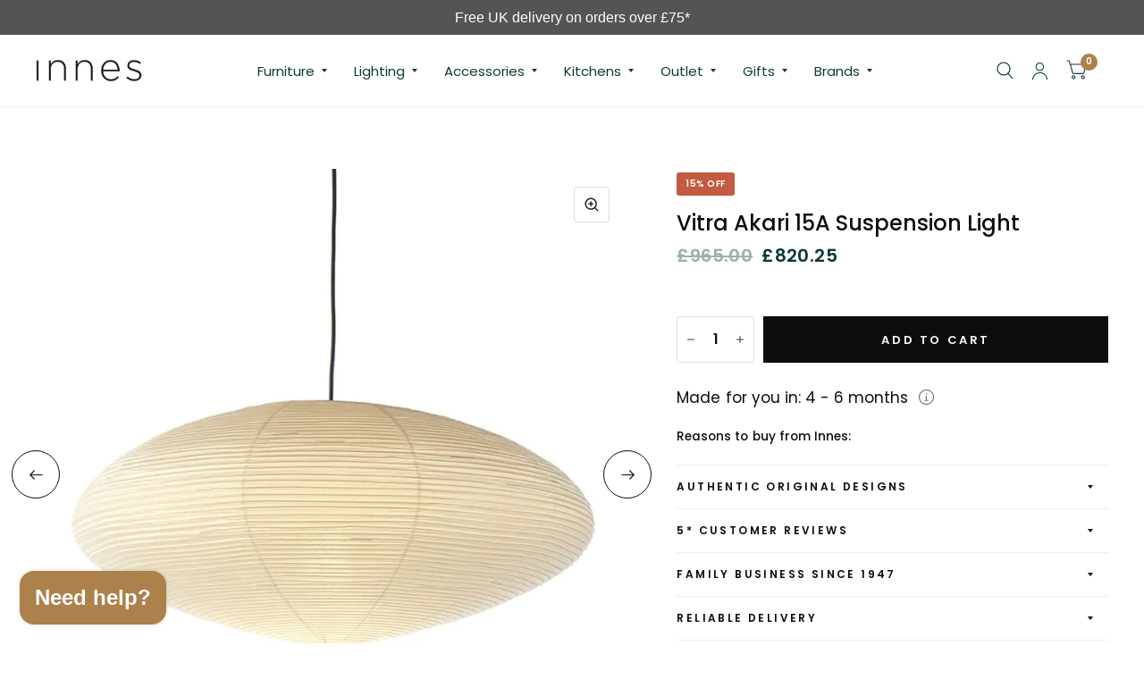

--- FILE ---
content_type: text/html; charset=utf-8
request_url: https://www.innes.co.uk/products/vitra-akari-15a-suspension-light
body_size: 44037
content:
<!doctype html><html class="no-js" lang="en" dir="ltr">
<head>
	<meta charset="utf-8">
	<meta http-equiv="X-UA-Compatible" content="IE=edge,chrome=1">
	<meta name="viewport" content="width=device-width, initial-scale=1, shrink-to-fit=no">
	<meta name="theme-color" content="#ffffff">
	<link rel="canonical" href="https://www.innes.co.uk/products/vitra-akari-15a-suspension-light">
	<link rel="preconnect" href="https://cdn.shopify.com" crossorigin>
	<link rel="preconnect" href="https://www.googletagmanager.com">
	<link rel="preconnect" href="https://www.facebook.com">
	<link rel="preconnect" href="https://td.doubleclick.net">
	<link rel="preconnect" href="https://googleads.g.doubleclick.net">
	<link rel="preconnect" href="https://static.hotjar.com">
	<link rel="preconnect" href="https://region1.analytics.google.com">
	<link rel="preconnect" href="https://mc.us5.list-manage.com">
	<link rel="preconnect" href="https://downloads.mailchimp.com">
	<link rel="preconnect" href="https://connect.facebook.net">
	<link rel="preconnect" href="https://chimpstatic.com">
	<link rel="preload" as="style" href="//www.innes.co.uk/cdn/shop/t/72/assets/app.css?v=121800764357727061291728657351">
<link rel="preload" as="style" href="//www.innes.co.uk/cdn/shop/t/72/assets/product.css?v=131741124601221447581746102256">



<link rel="preload" as="script" href="//www.innes.co.uk/cdn/shop/t/72/assets/animations.min.js?v=43857518744990237831728657350">

<link rel="preload" as="script" href="//www.innes.co.uk/cdn/shop/t/72/assets/vendor.min.js?v=78683302940824761911728657350">
<link rel="preload" as="script" href="//www.innes.co.uk/cdn/shop/t/72/assets/app.js?v=158756371238100975091728657350">

<script>
window.lazySizesConfig = window.lazySizesConfig || {};
window.lazySizesConfig.expand = 150;
window.lazySizesConfig.loadMode = 1;
window.lazySizesConfig.loadHidden = false;
</script>

<link rel="shortcut icon" href="//www.innes.co.uk/cdn/shop/files/favicon_32x32.jpg?v=1693500190" type="image/png">
		<link rel="apple-touch-icon" sizes="180x180" href="//www.innes.co.uk/cdn/shop/files/favicon_180x180.jpg?v=1693500190">
		<link rel="icon" type="image/png" sizes="32x32" href="//www.innes.co.uk/cdn/shop/files/favicon_32x32.jpg?v=1693500190">
		<link rel="icon" type="image/png" sizes="16x16" href="//www.innes.co.uk/cdn/shop/files/favicon_16x16.jpg?v=1693500190"><link rel="manifest" href="//www.innes.co.uk/cdn/shop/t/72/assets/site.webmanifest?v=114241222633739882791728657360">
	<meta name="msapplication-TileColor" content="#323232">
	<meta name="msapplication-config" content="//www.innes.co.uk/cdn/shop/t/72/assets/browserconfig.xml?v=132356516821317682151728657360">
	<meta name="theme-color" content="#323232">

	<title>
		Vitra Akari 15A Suspension Light
		
		
		 &ndash; Innes
	</title>

	
	<meta name="description" content="Manufacturer: Vitra Designer: Isamu Noguchi 1951 This is an original genuine Vitra piece. In 1951 Isamu Noguchi started to design the Akari Light Sculptures a total of over 100 hand-made Shoji-paper models for table lights standard lamps or ceiling luminaires. The Japanese word akari means brightness and light but also">
	
<link rel="preconnect" href="https://fonts.shopifycdn.com" crossorigin>

<meta property="og:site_name" content="Innes">
<meta property="og:url" content="https://www.innes.co.uk/products/vitra-akari-15a-suspension-light">
<meta property="og:title" content="Vitra Akari 15A Suspension Light">
<meta property="og:type" content="product">
<meta property="og:description" content="Manufacturer: Vitra Designer: Isamu Noguchi 1951 This is an original genuine Vitra piece. In 1951 Isamu Noguchi started to design the Akari Light Sculptures a total of over 100 hand-made Shoji-paper models for table lights standard lamps or ceiling luminaires. The Japanese word akari means brightness and light but also"><meta property="og:image" content="http://www.innes.co.uk/cdn/shop/files/akari_15a.webp?v=1698686031">
  <meta name="twitter:image" content="https://www.innes.co.uk/cdn/shop/files/akari_15a.webp?v=1698686031">
  <meta property="og:image:secure_url" content="https://www.innes.co.uk/cdn/shop/files/akari_15a.webp?v=1698686031">
  <meta property="og:image:width" content="800">
  <meta property="og:image:height" content="800"><meta property="og:price:amount" content="820.25">
  <meta property="og:price:currency" content="GBP"><meta name="twitter:site" content="@Innesgallery"><meta name="twitter:card" content="summary_large_image">
<meta name="twitter:title" content="Vitra Akari 15A Suspension Light">
<meta name="twitter:description" content="Manufacturer: Vitra Designer: Isamu Noguchi 1951 This is an original genuine Vitra piece. In 1951 Isamu Noguchi started to design the Akari Light Sculptures a total of over 100 hand-made Shoji-paper models for table lights standard lamps or ceiling luminaires. The Japanese word akari means brightness and light but also">


	<link href="//www.innes.co.uk/cdn/shop/t/72/assets/app.css?v=121800764357727061291728657351" rel="stylesheet" type="text/css" media="all" />
	<link href="//www.innes.co.uk/cdn/shop/t/72/assets/custom.css?v=148346985974176482461767696803" rel="stylesheet" type="text/css" media="all" />

	<style data-shopify>
	@font-face {
  font-family: Poppins;
  font-weight: 400;
  font-style: normal;
  font-display: swap;
  src: url("//www.innes.co.uk/cdn/fonts/poppins/poppins_n4.0ba78fa5af9b0e1a374041b3ceaadf0a43b41362.woff2") format("woff2"),
       url("//www.innes.co.uk/cdn/fonts/poppins/poppins_n4.214741a72ff2596839fc9760ee7a770386cf16ca.woff") format("woff");
}

@font-face {
  font-family: Poppins;
  font-weight: 500;
  font-style: normal;
  font-display: swap;
  src: url("//www.innes.co.uk/cdn/fonts/poppins/poppins_n5.ad5b4b72b59a00358afc706450c864c3c8323842.woff2") format("woff2"),
       url("//www.innes.co.uk/cdn/fonts/poppins/poppins_n5.33757fdf985af2d24b32fcd84c9a09224d4b2c39.woff") format("woff");
}

@font-face {
  font-family: Poppins;
  font-weight: 600;
  font-style: normal;
  font-display: swap;
  src: url("//www.innes.co.uk/cdn/fonts/poppins/poppins_n6.aa29d4918bc243723d56b59572e18228ed0786f6.woff2") format("woff2"),
       url("//www.innes.co.uk/cdn/fonts/poppins/poppins_n6.5f815d845fe073750885d5b7e619ee00e8111208.woff") format("woff");
}

@font-face {
  font-family: Poppins;
  font-weight: 400;
  font-style: italic;
  font-display: swap;
  src: url("//www.innes.co.uk/cdn/fonts/poppins/poppins_i4.846ad1e22474f856bd6b81ba4585a60799a9f5d2.woff2") format("woff2"),
       url("//www.innes.co.uk/cdn/fonts/poppins/poppins_i4.56b43284e8b52fc64c1fd271f289a39e8477e9ec.woff") format("woff");
}

@font-face {
  font-family: Poppins;
  font-weight: 600;
  font-style: italic;
  font-display: swap;
  src: url("//www.innes.co.uk/cdn/fonts/poppins/poppins_i6.bb8044d6203f492888d626dafda3c2999253e8e9.woff2") format("woff2"),
       url("//www.innes.co.uk/cdn/fonts/poppins/poppins_i6.e233dec1a61b1e7dead9f920159eda42280a02c3.woff") format("woff");
}

h1,h2,h3,h4,h5,h6,
	.h1,.h2,.h3,.h4,.h5,.h6,
	.logolink.text-logo,
	.customer-addresses .my-address .address-index {
		font-style: normal;
		font-weight: 400;
		font-family: Poppins, sans-serif;
	}
	body,
	.body-font,
	.thb-product-detail .product-title {
		font-style: normal;
		font-weight: 400;
		font-family: Poppins, sans-serif;
	}
	:root {
		--font-body-scale: 1.0;
		--font-heading-scale: 1.0;
		--font-navigation-scale: 1.0;
		--font-product-title-scale: 1.0;
		--font-product-title-line-height-scale: 1.0;
		--button-letter-spacing: 0.2em;--bg-body: #ffffff;
			--bg-body-rgb: 255, 255, 255;
			--bg-color-side-panel-footer: #fafafa;--color-accent: #0c0d0d;
			--color-accent-rgb: 12, 13, 13;--color-accent2: #ac814b;--color-accent3: #f6f6f0;--color-border: #eeeeee;--color-overlay-rgb: 12, 13, 13;--color-form-border: #dedede;--color-announcement-bar-text: #f6f6f0;--color-announcement-bar-bg: #808080;--color-header-bg: #ffffff;
			--color-header-bg-rgb: 255, 255, 255;--color-header-text: #103a3a;
			--color-header-text-rgb: 16, 58, 58;--color-header-links: #103a3a;--color-header-links-hover: #c25b41;--color-header-icons: #103a3a;--solid-button-label: #ffffff;--outline-button-label: #201f1f;--color-price: #103a3a;--color-star: #f1b824;--section-spacing-mobile: 30px;--section-spacing-desktop: 55px;--button-border-radius: 0px;--color-badge-text: #ffffff;--color-badge-sold-out: #939393;--color-badge-sale: #c25b41;--badge-corner-radius: 3px;--color-inventory-instock: #279A4B;--color-inventory-lowstock: #FB9E5B;--color-footer-bar-bg: #555555;--color-footer-bar-text: #d4cfc5;--color-footer-text: #6c6c6c;
			--color-footer-text-rgb: 108, 108, 108;--color-footer-link: #000000;--color-footer-link-hover: #000000;--color-footer-border: #2b2b2b;
			--color-footer-border-rgb: 43, 43, 43;--color-footer-bg: #d4cfc5;}
</style>


	<script>
		window.theme = window.theme || {};
		theme = {
			settings: {
				money_with_currency_format:"£{{amount}}",
				cart_drawer:true},
			routes: {
				root_url: '/',
				cart_url: '/cart',
				cart_add_url: '/cart/add',
				search_url: '/search',
				collections_url: '/collections',
				cart_change_url: '/cart/change',
				cart_update_url: '/cart/update',
				predictive_search_url: '/search/suggest',
			},
			variantStrings: {
        addToCart: `Add to cart`,
        soldOut: `Sold Out`,
        unavailable: `Unavailable`,
      },
			strings: {
				requiresTerms: `You must agree with the terms and conditions of sales to check out`,
			}
		};
	</script>
	<script>window.performance && window.performance.mark && window.performance.mark('shopify.content_for_header.start');</script><meta name="google-site-verification" content="DW9dy_Y6PGpysw5ubvReGXgLshQAI_ZlnV7Bu_jCxzs">
<meta name="facebook-domain-verification" content="jfe419cnvug8yov0t8zqaamq8pqk5x">
<meta id="shopify-digital-wallet" name="shopify-digital-wallet" content="/77023478042/digital_wallets/dialog">
<meta name="shopify-checkout-api-token" content="097d203e1629fa5e894ca5157d54db8c">
<meta id="in-context-paypal-metadata" data-shop-id="77023478042" data-venmo-supported="false" data-environment="production" data-locale="en_US" data-paypal-v4="true" data-currency="GBP">
<link rel="alternate" type="application/json+oembed" href="https://www.innes.co.uk/products/vitra-akari-15a-suspension-light.oembed">
<script async="async" src="/checkouts/internal/preloads.js?locale=en-GB"></script>
<link rel="preconnect" href="https://shop.app" crossorigin="anonymous">
<script async="async" src="https://shop.app/checkouts/internal/preloads.js?locale=en-GB&shop_id=77023478042" crossorigin="anonymous"></script>
<script id="apple-pay-shop-capabilities" type="application/json">{"shopId":77023478042,"countryCode":"GB","currencyCode":"GBP","merchantCapabilities":["supports3DS"],"merchantId":"gid:\/\/shopify\/Shop\/77023478042","merchantName":"Innes","requiredBillingContactFields":["postalAddress","email","phone"],"requiredShippingContactFields":["postalAddress","email","phone"],"shippingType":"shipping","supportedNetworks":["visa","maestro","masterCard","amex","discover","elo"],"total":{"type":"pending","label":"Innes","amount":"1.00"},"shopifyPaymentsEnabled":true,"supportsSubscriptions":true}</script>
<script id="shopify-features" type="application/json">{"accessToken":"097d203e1629fa5e894ca5157d54db8c","betas":["rich-media-storefront-analytics"],"domain":"www.innes.co.uk","predictiveSearch":true,"shopId":77023478042,"locale":"en"}</script>
<script>var Shopify = Shopify || {};
Shopify.shop = "innes-ltd.myshopify.com";
Shopify.locale = "en";
Shopify.currency = {"active":"GBP","rate":"1.0"};
Shopify.country = "GB";
Shopify.theme = {"name":"Innes-Furniture-Shopify\/master","id":173326926106,"schema_name":"Habitat","schema_version":"2.2.0","theme_store_id":null,"role":"main"};
Shopify.theme.handle = "null";
Shopify.theme.style = {"id":null,"handle":null};
Shopify.cdnHost = "www.innes.co.uk/cdn";
Shopify.routes = Shopify.routes || {};
Shopify.routes.root = "/";</script>
<script type="module">!function(o){(o.Shopify=o.Shopify||{}).modules=!0}(window);</script>
<script>!function(o){function n(){var o=[];function n(){o.push(Array.prototype.slice.apply(arguments))}return n.q=o,n}var t=o.Shopify=o.Shopify||{};t.loadFeatures=n(),t.autoloadFeatures=n()}(window);</script>
<script>
  window.ShopifyPay = window.ShopifyPay || {};
  window.ShopifyPay.apiHost = "shop.app\/pay";
  window.ShopifyPay.redirectState = null;
</script>
<script id="shop-js-analytics" type="application/json">{"pageType":"product"}</script>
<script defer="defer" async type="module" src="//www.innes.co.uk/cdn/shopifycloud/shop-js/modules/v2/client.init-shop-cart-sync_BN7fPSNr.en.esm.js"></script>
<script defer="defer" async type="module" src="//www.innes.co.uk/cdn/shopifycloud/shop-js/modules/v2/chunk.common_Cbph3Kss.esm.js"></script>
<script defer="defer" async type="module" src="//www.innes.co.uk/cdn/shopifycloud/shop-js/modules/v2/chunk.modal_DKumMAJ1.esm.js"></script>
<script type="module">
  await import("//www.innes.co.uk/cdn/shopifycloud/shop-js/modules/v2/client.init-shop-cart-sync_BN7fPSNr.en.esm.js");
await import("//www.innes.co.uk/cdn/shopifycloud/shop-js/modules/v2/chunk.common_Cbph3Kss.esm.js");
await import("//www.innes.co.uk/cdn/shopifycloud/shop-js/modules/v2/chunk.modal_DKumMAJ1.esm.js");

  window.Shopify.SignInWithShop?.initShopCartSync?.({"fedCMEnabled":true,"windoidEnabled":true});

</script>
<script defer="defer" async type="module" src="//www.innes.co.uk/cdn/shopifycloud/shop-js/modules/v2/client.payment-terms_BxzfvcZJ.en.esm.js"></script>
<script defer="defer" async type="module" src="//www.innes.co.uk/cdn/shopifycloud/shop-js/modules/v2/chunk.common_Cbph3Kss.esm.js"></script>
<script defer="defer" async type="module" src="//www.innes.co.uk/cdn/shopifycloud/shop-js/modules/v2/chunk.modal_DKumMAJ1.esm.js"></script>
<script type="module">
  await import("//www.innes.co.uk/cdn/shopifycloud/shop-js/modules/v2/client.payment-terms_BxzfvcZJ.en.esm.js");
await import("//www.innes.co.uk/cdn/shopifycloud/shop-js/modules/v2/chunk.common_Cbph3Kss.esm.js");
await import("//www.innes.co.uk/cdn/shopifycloud/shop-js/modules/v2/chunk.modal_DKumMAJ1.esm.js");

  
</script>
<script>
  window.Shopify = window.Shopify || {};
  if (!window.Shopify.featureAssets) window.Shopify.featureAssets = {};
  window.Shopify.featureAssets['shop-js'] = {"shop-cart-sync":["modules/v2/client.shop-cart-sync_CJVUk8Jm.en.esm.js","modules/v2/chunk.common_Cbph3Kss.esm.js","modules/v2/chunk.modal_DKumMAJ1.esm.js"],"init-fed-cm":["modules/v2/client.init-fed-cm_7Fvt41F4.en.esm.js","modules/v2/chunk.common_Cbph3Kss.esm.js","modules/v2/chunk.modal_DKumMAJ1.esm.js"],"init-shop-email-lookup-coordinator":["modules/v2/client.init-shop-email-lookup-coordinator_Cc088_bR.en.esm.js","modules/v2/chunk.common_Cbph3Kss.esm.js","modules/v2/chunk.modal_DKumMAJ1.esm.js"],"init-windoid":["modules/v2/client.init-windoid_hPopwJRj.en.esm.js","modules/v2/chunk.common_Cbph3Kss.esm.js","modules/v2/chunk.modal_DKumMAJ1.esm.js"],"shop-button":["modules/v2/client.shop-button_B0jaPSNF.en.esm.js","modules/v2/chunk.common_Cbph3Kss.esm.js","modules/v2/chunk.modal_DKumMAJ1.esm.js"],"shop-cash-offers":["modules/v2/client.shop-cash-offers_DPIskqss.en.esm.js","modules/v2/chunk.common_Cbph3Kss.esm.js","modules/v2/chunk.modal_DKumMAJ1.esm.js"],"shop-toast-manager":["modules/v2/client.shop-toast-manager_CK7RT69O.en.esm.js","modules/v2/chunk.common_Cbph3Kss.esm.js","modules/v2/chunk.modal_DKumMAJ1.esm.js"],"init-shop-cart-sync":["modules/v2/client.init-shop-cart-sync_BN7fPSNr.en.esm.js","modules/v2/chunk.common_Cbph3Kss.esm.js","modules/v2/chunk.modal_DKumMAJ1.esm.js"],"init-customer-accounts-sign-up":["modules/v2/client.init-customer-accounts-sign-up_CfPf4CXf.en.esm.js","modules/v2/client.shop-login-button_DeIztwXF.en.esm.js","modules/v2/chunk.common_Cbph3Kss.esm.js","modules/v2/chunk.modal_DKumMAJ1.esm.js"],"pay-button":["modules/v2/client.pay-button_CgIwFSYN.en.esm.js","modules/v2/chunk.common_Cbph3Kss.esm.js","modules/v2/chunk.modal_DKumMAJ1.esm.js"],"init-customer-accounts":["modules/v2/client.init-customer-accounts_DQ3x16JI.en.esm.js","modules/v2/client.shop-login-button_DeIztwXF.en.esm.js","modules/v2/chunk.common_Cbph3Kss.esm.js","modules/v2/chunk.modal_DKumMAJ1.esm.js"],"avatar":["modules/v2/client.avatar_BTnouDA3.en.esm.js"],"init-shop-for-new-customer-accounts":["modules/v2/client.init-shop-for-new-customer-accounts_CsZy_esa.en.esm.js","modules/v2/client.shop-login-button_DeIztwXF.en.esm.js","modules/v2/chunk.common_Cbph3Kss.esm.js","modules/v2/chunk.modal_DKumMAJ1.esm.js"],"shop-follow-button":["modules/v2/client.shop-follow-button_BRMJjgGd.en.esm.js","modules/v2/chunk.common_Cbph3Kss.esm.js","modules/v2/chunk.modal_DKumMAJ1.esm.js"],"checkout-modal":["modules/v2/client.checkout-modal_B9Drz_yf.en.esm.js","modules/v2/chunk.common_Cbph3Kss.esm.js","modules/v2/chunk.modal_DKumMAJ1.esm.js"],"shop-login-button":["modules/v2/client.shop-login-button_DeIztwXF.en.esm.js","modules/v2/chunk.common_Cbph3Kss.esm.js","modules/v2/chunk.modal_DKumMAJ1.esm.js"],"lead-capture":["modules/v2/client.lead-capture_DXYzFM3R.en.esm.js","modules/v2/chunk.common_Cbph3Kss.esm.js","modules/v2/chunk.modal_DKumMAJ1.esm.js"],"shop-login":["modules/v2/client.shop-login_CA5pJqmO.en.esm.js","modules/v2/chunk.common_Cbph3Kss.esm.js","modules/v2/chunk.modal_DKumMAJ1.esm.js"],"payment-terms":["modules/v2/client.payment-terms_BxzfvcZJ.en.esm.js","modules/v2/chunk.common_Cbph3Kss.esm.js","modules/v2/chunk.modal_DKumMAJ1.esm.js"]};
</script>
<script>(function() {
  var isLoaded = false;
  function asyncLoad() {
    if (isLoaded) return;
    isLoaded = true;
    var urls = ["https:\/\/chimpstatic.com\/mcjs-connected\/js\/users\/261ba7a01eca61781712b2dc0\/154966b8ef3f8d068042f6697.js?shop=innes-ltd.myshopify.com"];
    for (var i = 0; i < urls.length; i++) {
      var s = document.createElement('script');
      s.type = 'text/javascript';
      s.async = true;
      s.src = urls[i];
      var x = document.getElementsByTagName('script')[0];
      x.parentNode.insertBefore(s, x);
    }
  };
  if(window.attachEvent) {
    window.attachEvent('onload', asyncLoad);
  } else {
    window.addEventListener('load', asyncLoad, false);
  }
})();</script>
<script id="__st">var __st={"a":77023478042,"offset":0,"reqid":"104675a8-95d5-49f2-8ed9-006219103253-1769815644","pageurl":"www.innes.co.uk\/products\/vitra-akari-15a-suspension-light","u":"a699c5fc5362","p":"product","rtyp":"product","rid":8753773019418};</script>
<script>window.ShopifyPaypalV4VisibilityTracking = true;</script>
<script id="captcha-bootstrap">!function(){'use strict';const t='contact',e='account',n='new_comment',o=[[t,t],['blogs',n],['comments',n],[t,'customer']],c=[[e,'customer_login'],[e,'guest_login'],[e,'recover_customer_password'],[e,'create_customer']],r=t=>t.map((([t,e])=>`form[action*='/${t}']:not([data-nocaptcha='true']) input[name='form_type'][value='${e}']`)).join(','),a=t=>()=>t?[...document.querySelectorAll(t)].map((t=>t.form)):[];function s(){const t=[...o],e=r(t);return a(e)}const i='password',u='form_key',d=['recaptcha-v3-token','g-recaptcha-response','h-captcha-response',i],f=()=>{try{return window.sessionStorage}catch{return}},m='__shopify_v',_=t=>t.elements[u];function p(t,e,n=!1){try{const o=window.sessionStorage,c=JSON.parse(o.getItem(e)),{data:r}=function(t){const{data:e,action:n}=t;return t[m]||n?{data:e,action:n}:{data:t,action:n}}(c);for(const[e,n]of Object.entries(r))t.elements[e]&&(t.elements[e].value=n);n&&o.removeItem(e)}catch(o){console.error('form repopulation failed',{error:o})}}const l='form_type',E='cptcha';function T(t){t.dataset[E]=!0}const w=window,h=w.document,L='Shopify',v='ce_forms',y='captcha';let A=!1;((t,e)=>{const n=(g='f06e6c50-85a8-45c8-87d0-21a2b65856fe',I='https://cdn.shopify.com/shopifycloud/storefront-forms-hcaptcha/ce_storefront_forms_captcha_hcaptcha.v1.5.2.iife.js',D={infoText:'Protected by hCaptcha',privacyText:'Privacy',termsText:'Terms'},(t,e,n)=>{const o=w[L][v],c=o.bindForm;if(c)return c(t,g,e,D).then(n);var r;o.q.push([[t,g,e,D],n]),r=I,A||(h.body.append(Object.assign(h.createElement('script'),{id:'captcha-provider',async:!0,src:r})),A=!0)});var g,I,D;w[L]=w[L]||{},w[L][v]=w[L][v]||{},w[L][v].q=[],w[L][y]=w[L][y]||{},w[L][y].protect=function(t,e){n(t,void 0,e),T(t)},Object.freeze(w[L][y]),function(t,e,n,w,h,L){const[v,y,A,g]=function(t,e,n){const i=e?o:[],u=t?c:[],d=[...i,...u],f=r(d),m=r(i),_=r(d.filter((([t,e])=>n.includes(e))));return[a(f),a(m),a(_),s()]}(w,h,L),I=t=>{const e=t.target;return e instanceof HTMLFormElement?e:e&&e.form},D=t=>v().includes(t);t.addEventListener('submit',(t=>{const e=I(t);if(!e)return;const n=D(e)&&!e.dataset.hcaptchaBound&&!e.dataset.recaptchaBound,o=_(e),c=g().includes(e)&&(!o||!o.value);(n||c)&&t.preventDefault(),c&&!n&&(function(t){try{if(!f())return;!function(t){const e=f();if(!e)return;const n=_(t);if(!n)return;const o=n.value;o&&e.removeItem(o)}(t);const e=Array.from(Array(32),(()=>Math.random().toString(36)[2])).join('');!function(t,e){_(t)||t.append(Object.assign(document.createElement('input'),{type:'hidden',name:u})),t.elements[u].value=e}(t,e),function(t,e){const n=f();if(!n)return;const o=[...t.querySelectorAll(`input[type='${i}']`)].map((({name:t})=>t)),c=[...d,...o],r={};for(const[a,s]of new FormData(t).entries())c.includes(a)||(r[a]=s);n.setItem(e,JSON.stringify({[m]:1,action:t.action,data:r}))}(t,e)}catch(e){console.error('failed to persist form',e)}}(e),e.submit())}));const S=(t,e)=>{t&&!t.dataset[E]&&(n(t,e.some((e=>e===t))),T(t))};for(const o of['focusin','change'])t.addEventListener(o,(t=>{const e=I(t);D(e)&&S(e,y())}));const B=e.get('form_key'),M=e.get(l),P=B&&M;t.addEventListener('DOMContentLoaded',(()=>{const t=y();if(P)for(const e of t)e.elements[l].value===M&&p(e,B);[...new Set([...A(),...v().filter((t=>'true'===t.dataset.shopifyCaptcha))])].forEach((e=>S(e,t)))}))}(h,new URLSearchParams(w.location.search),n,t,e,['guest_login'])})(!0,!0)}();</script>
<script integrity="sha256-4kQ18oKyAcykRKYeNunJcIwy7WH5gtpwJnB7kiuLZ1E=" data-source-attribution="shopify.loadfeatures" defer="defer" src="//www.innes.co.uk/cdn/shopifycloud/storefront/assets/storefront/load_feature-a0a9edcb.js" crossorigin="anonymous"></script>
<script crossorigin="anonymous" defer="defer" src="//www.innes.co.uk/cdn/shopifycloud/storefront/assets/shopify_pay/storefront-65b4c6d7.js?v=20250812"></script>
<script data-source-attribution="shopify.dynamic_checkout.dynamic.init">var Shopify=Shopify||{};Shopify.PaymentButton=Shopify.PaymentButton||{isStorefrontPortableWallets:!0,init:function(){window.Shopify.PaymentButton.init=function(){};var t=document.createElement("script");t.src="https://www.innes.co.uk/cdn/shopifycloud/portable-wallets/latest/portable-wallets.en.js",t.type="module",document.head.appendChild(t)}};
</script>
<script data-source-attribution="shopify.dynamic_checkout.buyer_consent">
  function portableWalletsHideBuyerConsent(e){var t=document.getElementById("shopify-buyer-consent"),n=document.getElementById("shopify-subscription-policy-button");t&&n&&(t.classList.add("hidden"),t.setAttribute("aria-hidden","true"),n.removeEventListener("click",e))}function portableWalletsShowBuyerConsent(e){var t=document.getElementById("shopify-buyer-consent"),n=document.getElementById("shopify-subscription-policy-button");t&&n&&(t.classList.remove("hidden"),t.removeAttribute("aria-hidden"),n.addEventListener("click",e))}window.Shopify?.PaymentButton&&(window.Shopify.PaymentButton.hideBuyerConsent=portableWalletsHideBuyerConsent,window.Shopify.PaymentButton.showBuyerConsent=portableWalletsShowBuyerConsent);
</script>
<script data-source-attribution="shopify.dynamic_checkout.cart.bootstrap">document.addEventListener("DOMContentLoaded",(function(){function t(){return document.querySelector("shopify-accelerated-checkout-cart, shopify-accelerated-checkout")}if(t())Shopify.PaymentButton.init();else{new MutationObserver((function(e,n){t()&&(Shopify.PaymentButton.init(),n.disconnect())})).observe(document.body,{childList:!0,subtree:!0})}}));
</script>
<script id='scb4127' type='text/javascript' async='' src='https://www.innes.co.uk/cdn/shopifycloud/privacy-banner/storefront-banner.js'></script><link id="shopify-accelerated-checkout-styles" rel="stylesheet" media="screen" href="https://www.innes.co.uk/cdn/shopifycloud/portable-wallets/latest/accelerated-checkout-backwards-compat.css" crossorigin="anonymous">
<style id="shopify-accelerated-checkout-cart">
        #shopify-buyer-consent {
  margin-top: 1em;
  display: inline-block;
  width: 100%;
}

#shopify-buyer-consent.hidden {
  display: none;
}

#shopify-subscription-policy-button {
  background: none;
  border: none;
  padding: 0;
  text-decoration: underline;
  font-size: inherit;
  cursor: pointer;
}

#shopify-subscription-policy-button::before {
  box-shadow: none;
}

      </style>

<script>window.performance && window.performance.mark && window.performance.mark('shopify.content_for_header.end');</script> <!-- Header hook for plugins -->

<!-- Hotjar Tracking Code for -->
<script>
(function(h,o,t,j,a,r){ h.hj=h.hj||function(){(h.hj.q=h.hj.q||[]).push(arguments)};
h._hjSettings={hjid:2901155,hjsv:6};
a=o.getElementsByTagName('head')[0];
r=o.createElement('script');r.async=1; r.src=t+h._hjSettings.hjid+j+h._hjSettings.hjsv;
a.appendChild(r);
})(window,document,'https://static.hotjar.com/c/hotjar-','.js?sv=');
</script>                <script>
        window.getWpGA4Cookie = function(name) {
            match = document.cookie.match(new RegExp(name + '=([^;]+)'));
            if (match) return decodeURIComponent(match[1].replace(/\+/g, ' ')) ;
        };

        window.dataLayer = window.dataLayer || [];
                var dl4Objects = [{"pageName":"404 Not Found","pageType":"other"}];
        for (var i in dl4Objects) {
            window.dataLayer.push({ecommerce: null});
            window.dataLayer.push(dl4Objects[i]);
        }
                var wpGA4Cookies = ['wp_ga4_customerId','wp_ga4_customerGroup'];
        wpGA4Cookies.map(function(cookieName) {
            var cookieValue = window.getWpGA4Cookie(cookieName);
            if (cookieValue) {
                var dl4Object = {};
                dl4Object[cookieName.replace('wp_ga4_', '')] = cookieValue;
                window.dataLayer.push(dl4Object);
            }
        });
    </script>


    <!-- Google Tag Manager -->
<script>(function(w,d,s,l,i){w[l]=w[l]||[];w[l].push({'gtm.start':
new Date().getTime(),event:'gtm.js'});var f=d.getElementsByTagName(s)[0],
j=d.createElement(s),dl=l!='dataLayer'?'&l='+l:'';j.async=true;j.src=
'https://www.googletagmanager.com/gtm.js?id='+i+dl;f.parentNode.insertBefore(j,f);
})(window,document,'script','dataLayer','GTM-NHDS8N8');</script>
<!-- End Google Tag Manager -->

   <!-- Global site tag (gtag.js) - Google Ads: 1038427656 -->
    <script async src="https://www.googletagmanager.com/gtag/js?id=AW-1038427656"></script>
    <script> window.dataLayer = window.dataLayer || []; function gtag(){dataLayer.push(arguments);} gtag('js', new Date()); gtag('config', 'AW-1038427656'); </script>

	<script>document.documentElement.className = document.documentElement.className.replace('no-js', 'js');</script>
<!-- BEGIN app block: shopify://apps/seguno-banners/blocks/banners-app-embed/2c1cadd0-9036-4e28-9827-9a97eb288153 --><meta property="seguno:shop-id" content="77023478042" />


<!-- END app block --><!-- BEGIN app block: shopify://apps/seguno-popups/blocks/popup-app-embed/f53bd66f-9a20-4ce2-ae2e-ccbd0148bd4b --><meta property="seguno:shop-id" content="77023478042" />


<!-- END app block --><script src="https://cdn.shopify.com/extensions/0199bb78-00cd-71ec-87e5-965007fa36b6/banners-12/assets/banners.js" type="text/javascript" defer="defer"></script>
<script src="https://cdn.shopify.com/extensions/0199c427-df3e-7dbf-8171-b4fecbfad766/popup-11/assets/popup.js" type="text/javascript" defer="defer"></script>
<script src="https://cdn.shopify.com/extensions/e8878072-2f6b-4e89-8082-94b04320908d/inbox-1254/assets/inbox-chat-loader.js" type="text/javascript" defer="defer"></script>
<link href="https://monorail-edge.shopifysvc.com" rel="dns-prefetch">
<script>(function(){if ("sendBeacon" in navigator && "performance" in window) {try {var session_token_from_headers = performance.getEntriesByType('navigation')[0].serverTiming.find(x => x.name == '_s').description;} catch {var session_token_from_headers = undefined;}var session_cookie_matches = document.cookie.match(/_shopify_s=([^;]*)/);var session_token_from_cookie = session_cookie_matches && session_cookie_matches.length === 2 ? session_cookie_matches[1] : "";var session_token = session_token_from_headers || session_token_from_cookie || "";function handle_abandonment_event(e) {var entries = performance.getEntries().filter(function(entry) {return /monorail-edge.shopifysvc.com/.test(entry.name);});if (!window.abandonment_tracked && entries.length === 0) {window.abandonment_tracked = true;var currentMs = Date.now();var navigation_start = performance.timing.navigationStart;var payload = {shop_id: 77023478042,url: window.location.href,navigation_start,duration: currentMs - navigation_start,session_token,page_type: "product"};window.navigator.sendBeacon("https://monorail-edge.shopifysvc.com/v1/produce", JSON.stringify({schema_id: "online_store_buyer_site_abandonment/1.1",payload: payload,metadata: {event_created_at_ms: currentMs,event_sent_at_ms: currentMs}}));}}window.addEventListener('pagehide', handle_abandonment_event);}}());</script>
<script id="web-pixels-manager-setup">(function e(e,d,r,n,o){if(void 0===o&&(o={}),!Boolean(null===(a=null===(i=window.Shopify)||void 0===i?void 0:i.analytics)||void 0===a?void 0:a.replayQueue)){var i,a;window.Shopify=window.Shopify||{};var t=window.Shopify;t.analytics=t.analytics||{};var s=t.analytics;s.replayQueue=[],s.publish=function(e,d,r){return s.replayQueue.push([e,d,r]),!0};try{self.performance.mark("wpm:start")}catch(e){}var l=function(){var e={modern:/Edge?\/(1{2}[4-9]|1[2-9]\d|[2-9]\d{2}|\d{4,})\.\d+(\.\d+|)|Firefox\/(1{2}[4-9]|1[2-9]\d|[2-9]\d{2}|\d{4,})\.\d+(\.\d+|)|Chrom(ium|e)\/(9{2}|\d{3,})\.\d+(\.\d+|)|(Maci|X1{2}).+ Version\/(15\.\d+|(1[6-9]|[2-9]\d|\d{3,})\.\d+)([,.]\d+|)( \(\w+\)|)( Mobile\/\w+|) Safari\/|Chrome.+OPR\/(9{2}|\d{3,})\.\d+\.\d+|(CPU[ +]OS|iPhone[ +]OS|CPU[ +]iPhone|CPU IPhone OS|CPU iPad OS)[ +]+(15[._]\d+|(1[6-9]|[2-9]\d|\d{3,})[._]\d+)([._]\d+|)|Android:?[ /-](13[3-9]|1[4-9]\d|[2-9]\d{2}|\d{4,})(\.\d+|)(\.\d+|)|Android.+Firefox\/(13[5-9]|1[4-9]\d|[2-9]\d{2}|\d{4,})\.\d+(\.\d+|)|Android.+Chrom(ium|e)\/(13[3-9]|1[4-9]\d|[2-9]\d{2}|\d{4,})\.\d+(\.\d+|)|SamsungBrowser\/([2-9]\d|\d{3,})\.\d+/,legacy:/Edge?\/(1[6-9]|[2-9]\d|\d{3,})\.\d+(\.\d+|)|Firefox\/(5[4-9]|[6-9]\d|\d{3,})\.\d+(\.\d+|)|Chrom(ium|e)\/(5[1-9]|[6-9]\d|\d{3,})\.\d+(\.\d+|)([\d.]+$|.*Safari\/(?![\d.]+ Edge\/[\d.]+$))|(Maci|X1{2}).+ Version\/(10\.\d+|(1[1-9]|[2-9]\d|\d{3,})\.\d+)([,.]\d+|)( \(\w+\)|)( Mobile\/\w+|) Safari\/|Chrome.+OPR\/(3[89]|[4-9]\d|\d{3,})\.\d+\.\d+|(CPU[ +]OS|iPhone[ +]OS|CPU[ +]iPhone|CPU IPhone OS|CPU iPad OS)[ +]+(10[._]\d+|(1[1-9]|[2-9]\d|\d{3,})[._]\d+)([._]\d+|)|Android:?[ /-](13[3-9]|1[4-9]\d|[2-9]\d{2}|\d{4,})(\.\d+|)(\.\d+|)|Mobile Safari.+OPR\/([89]\d|\d{3,})\.\d+\.\d+|Android.+Firefox\/(13[5-9]|1[4-9]\d|[2-9]\d{2}|\d{4,})\.\d+(\.\d+|)|Android.+Chrom(ium|e)\/(13[3-9]|1[4-9]\d|[2-9]\d{2}|\d{4,})\.\d+(\.\d+|)|Android.+(UC? ?Browser|UCWEB|U3)[ /]?(15\.([5-9]|\d{2,})|(1[6-9]|[2-9]\d|\d{3,})\.\d+)\.\d+|SamsungBrowser\/(5\.\d+|([6-9]|\d{2,})\.\d+)|Android.+MQ{2}Browser\/(14(\.(9|\d{2,})|)|(1[5-9]|[2-9]\d|\d{3,})(\.\d+|))(\.\d+|)|K[Aa][Ii]OS\/(3\.\d+|([4-9]|\d{2,})\.\d+)(\.\d+|)/},d=e.modern,r=e.legacy,n=navigator.userAgent;return n.match(d)?"modern":n.match(r)?"legacy":"unknown"}(),u="modern"===l?"modern":"legacy",c=(null!=n?n:{modern:"",legacy:""})[u],f=function(e){return[e.baseUrl,"/wpm","/b",e.hashVersion,"modern"===e.buildTarget?"m":"l",".js"].join("")}({baseUrl:d,hashVersion:r,buildTarget:u}),m=function(e){var d=e.version,r=e.bundleTarget,n=e.surface,o=e.pageUrl,i=e.monorailEndpoint;return{emit:function(e){var a=e.status,t=e.errorMsg,s=(new Date).getTime(),l=JSON.stringify({metadata:{event_sent_at_ms:s},events:[{schema_id:"web_pixels_manager_load/3.1",payload:{version:d,bundle_target:r,page_url:o,status:a,surface:n,error_msg:t},metadata:{event_created_at_ms:s}}]});if(!i)return console&&console.warn&&console.warn("[Web Pixels Manager] No Monorail endpoint provided, skipping logging."),!1;try{return self.navigator.sendBeacon.bind(self.navigator)(i,l)}catch(e){}var u=new XMLHttpRequest;try{return u.open("POST",i,!0),u.setRequestHeader("Content-Type","text/plain"),u.send(l),!0}catch(e){return console&&console.warn&&console.warn("[Web Pixels Manager] Got an unhandled error while logging to Monorail."),!1}}}}({version:r,bundleTarget:l,surface:e.surface,pageUrl:self.location.href,monorailEndpoint:e.monorailEndpoint});try{o.browserTarget=l,function(e){var d=e.src,r=e.async,n=void 0===r||r,o=e.onload,i=e.onerror,a=e.sri,t=e.scriptDataAttributes,s=void 0===t?{}:t,l=document.createElement("script"),u=document.querySelector("head"),c=document.querySelector("body");if(l.async=n,l.src=d,a&&(l.integrity=a,l.crossOrigin="anonymous"),s)for(var f in s)if(Object.prototype.hasOwnProperty.call(s,f))try{l.dataset[f]=s[f]}catch(e){}if(o&&l.addEventListener("load",o),i&&l.addEventListener("error",i),u)u.appendChild(l);else{if(!c)throw new Error("Did not find a head or body element to append the script");c.appendChild(l)}}({src:f,async:!0,onload:function(){if(!function(){var e,d;return Boolean(null===(d=null===(e=window.Shopify)||void 0===e?void 0:e.analytics)||void 0===d?void 0:d.initialized)}()){var d=window.webPixelsManager.init(e)||void 0;if(d){var r=window.Shopify.analytics;r.replayQueue.forEach((function(e){var r=e[0],n=e[1],o=e[2];d.publishCustomEvent(r,n,o)})),r.replayQueue=[],r.publish=d.publishCustomEvent,r.visitor=d.visitor,r.initialized=!0}}},onerror:function(){return m.emit({status:"failed",errorMsg:"".concat(f," has failed to load")})},sri:function(e){var d=/^sha384-[A-Za-z0-9+/=]+$/;return"string"==typeof e&&d.test(e)}(c)?c:"",scriptDataAttributes:o}),m.emit({status:"loading"})}catch(e){m.emit({status:"failed",errorMsg:(null==e?void 0:e.message)||"Unknown error"})}}})({shopId: 77023478042,storefrontBaseUrl: "https://www.innes.co.uk",extensionsBaseUrl: "https://extensions.shopifycdn.com/cdn/shopifycloud/web-pixels-manager",monorailEndpoint: "https://monorail-edge.shopifysvc.com/unstable/produce_batch",surface: "storefront-renderer",enabledBetaFlags: ["2dca8a86"],webPixelsConfigList: [{"id":"737575194","configuration":"{\"config\":\"{\\\"pixel_id\\\":\\\"G-YVTESJKLKB\\\",\\\"target_country\\\":\\\"GB\\\",\\\"gtag_events\\\":[{\\\"type\\\":\\\"purchase\\\",\\\"action_label\\\":\\\"G-YVTESJKLKB\\\"},{\\\"type\\\":\\\"page_view\\\",\\\"action_label\\\":\\\"G-YVTESJKLKB\\\"},{\\\"type\\\":\\\"view_item\\\",\\\"action_label\\\":\\\"G-YVTESJKLKB\\\"},{\\\"type\\\":\\\"search\\\",\\\"action_label\\\":\\\"G-YVTESJKLKB\\\"},{\\\"type\\\":\\\"add_to_cart\\\",\\\"action_label\\\":\\\"G-YVTESJKLKB\\\"},{\\\"type\\\":\\\"begin_checkout\\\",\\\"action_label\\\":\\\"G-YVTESJKLKB\\\"},{\\\"type\\\":\\\"add_payment_info\\\",\\\"action_label\\\":\\\"G-YVTESJKLKB\\\"}],\\\"enable_monitoring_mode\\\":false}\"}","eventPayloadVersion":"v1","runtimeContext":"OPEN","scriptVersion":"b2a88bafab3e21179ed38636efcd8a93","type":"APP","apiClientId":1780363,"privacyPurposes":[],"dataSharingAdjustments":{"protectedCustomerApprovalScopes":["read_customer_address","read_customer_email","read_customer_name","read_customer_personal_data","read_customer_phone"]}},{"id":"414974234","configuration":"{\"pixel_id\":\"763067500514692\",\"pixel_type\":\"facebook_pixel\",\"metaapp_system_user_token\":\"-\"}","eventPayloadVersion":"v1","runtimeContext":"OPEN","scriptVersion":"ca16bc87fe92b6042fbaa3acc2fbdaa6","type":"APP","apiClientId":2329312,"privacyPurposes":["ANALYTICS","MARKETING","SALE_OF_DATA"],"dataSharingAdjustments":{"protectedCustomerApprovalScopes":["read_customer_address","read_customer_email","read_customer_name","read_customer_personal_data","read_customer_phone"]}},{"id":"269287807","eventPayloadVersion":"1","runtimeContext":"LAX","scriptVersion":"2","type":"CUSTOM","privacyPurposes":["ANALYTICS","MARKETING","SALE_OF_DATA"],"name":"UET tag"},{"id":"shopify-app-pixel","configuration":"{}","eventPayloadVersion":"v1","runtimeContext":"STRICT","scriptVersion":"0450","apiClientId":"shopify-pixel","type":"APP","privacyPurposes":["ANALYTICS","MARKETING"]},{"id":"shopify-custom-pixel","eventPayloadVersion":"v1","runtimeContext":"LAX","scriptVersion":"0450","apiClientId":"shopify-pixel","type":"CUSTOM","privacyPurposes":["ANALYTICS","MARKETING"]}],isMerchantRequest: false,initData: {"shop":{"name":"Innes","paymentSettings":{"currencyCode":"GBP"},"myshopifyDomain":"innes-ltd.myshopify.com","countryCode":"GB","storefrontUrl":"https:\/\/www.innes.co.uk"},"customer":null,"cart":null,"checkout":null,"productVariants":[{"price":{"amount":820.25,"currencyCode":"GBP"},"product":{"title":"Vitra Akari 15A Suspension Light","vendor":"Vitra","id":"8753773019418","untranslatedTitle":"Vitra Akari 15A Suspension Light","url":"\/products\/vitra-akari-15a-suspension-light","type":"Pendant Lights"},"id":"47059359039770","image":{"src":"\/\/www.innes.co.uk\/cdn\/shop\/files\/akari_15a.webp?v=1698686031"},"sku":"20150501","title":"Default Title","untranslatedTitle":"Default Title"}],"purchasingCompany":null},},"https://www.innes.co.uk/cdn","1d2a099fw23dfb22ep557258f5m7a2edbae",{"modern":"","legacy":""},{"shopId":"77023478042","storefrontBaseUrl":"https:\/\/www.innes.co.uk","extensionBaseUrl":"https:\/\/extensions.shopifycdn.com\/cdn\/shopifycloud\/web-pixels-manager","surface":"storefront-renderer","enabledBetaFlags":"[\"2dca8a86\"]","isMerchantRequest":"false","hashVersion":"1d2a099fw23dfb22ep557258f5m7a2edbae","publish":"custom","events":"[[\"page_viewed\",{}],[\"product_viewed\",{\"productVariant\":{\"price\":{\"amount\":820.25,\"currencyCode\":\"GBP\"},\"product\":{\"title\":\"Vitra Akari 15A Suspension Light\",\"vendor\":\"Vitra\",\"id\":\"8753773019418\",\"untranslatedTitle\":\"Vitra Akari 15A Suspension Light\",\"url\":\"\/products\/vitra-akari-15a-suspension-light\",\"type\":\"Pendant Lights\"},\"id\":\"47059359039770\",\"image\":{\"src\":\"\/\/www.innes.co.uk\/cdn\/shop\/files\/akari_15a.webp?v=1698686031\"},\"sku\":\"20150501\",\"title\":\"Default Title\",\"untranslatedTitle\":\"Default Title\"}}]]"});</script><script>
  window.ShopifyAnalytics = window.ShopifyAnalytics || {};
  window.ShopifyAnalytics.meta = window.ShopifyAnalytics.meta || {};
  window.ShopifyAnalytics.meta.currency = 'GBP';
  var meta = {"product":{"id":8753773019418,"gid":"gid:\/\/shopify\/Product\/8753773019418","vendor":"Vitra","type":"Pendant Lights","handle":"vitra-akari-15a-suspension-light","variants":[{"id":47059359039770,"price":82025,"name":"Vitra Akari 15A Suspension Light","public_title":null,"sku":"20150501"}],"remote":false},"page":{"pageType":"product","resourceType":"product","resourceId":8753773019418,"requestId":"104675a8-95d5-49f2-8ed9-006219103253-1769815644"}};
  for (var attr in meta) {
    window.ShopifyAnalytics.meta[attr] = meta[attr];
  }
</script>
<script class="analytics">
  (function () {
    var customDocumentWrite = function(content) {
      var jquery = null;

      if (window.jQuery) {
        jquery = window.jQuery;
      } else if (window.Checkout && window.Checkout.$) {
        jquery = window.Checkout.$;
      }

      if (jquery) {
        jquery('body').append(content);
      }
    };

    var hasLoggedConversion = function(token) {
      if (token) {
        return document.cookie.indexOf('loggedConversion=' + token) !== -1;
      }
      return false;
    }

    var setCookieIfConversion = function(token) {
      if (token) {
        var twoMonthsFromNow = new Date(Date.now());
        twoMonthsFromNow.setMonth(twoMonthsFromNow.getMonth() + 2);

        document.cookie = 'loggedConversion=' + token + '; expires=' + twoMonthsFromNow;
      }
    }

    var trekkie = window.ShopifyAnalytics.lib = window.trekkie = window.trekkie || [];
    if (trekkie.integrations) {
      return;
    }
    trekkie.methods = [
      'identify',
      'page',
      'ready',
      'track',
      'trackForm',
      'trackLink'
    ];
    trekkie.factory = function(method) {
      return function() {
        var args = Array.prototype.slice.call(arguments);
        args.unshift(method);
        trekkie.push(args);
        return trekkie;
      };
    };
    for (var i = 0; i < trekkie.methods.length; i++) {
      var key = trekkie.methods[i];
      trekkie[key] = trekkie.factory(key);
    }
    trekkie.load = function(config) {
      trekkie.config = config || {};
      trekkie.config.initialDocumentCookie = document.cookie;
      var first = document.getElementsByTagName('script')[0];
      var script = document.createElement('script');
      script.type = 'text/javascript';
      script.onerror = function(e) {
        var scriptFallback = document.createElement('script');
        scriptFallback.type = 'text/javascript';
        scriptFallback.onerror = function(error) {
                var Monorail = {
      produce: function produce(monorailDomain, schemaId, payload) {
        var currentMs = new Date().getTime();
        var event = {
          schema_id: schemaId,
          payload: payload,
          metadata: {
            event_created_at_ms: currentMs,
            event_sent_at_ms: currentMs
          }
        };
        return Monorail.sendRequest("https://" + monorailDomain + "/v1/produce", JSON.stringify(event));
      },
      sendRequest: function sendRequest(endpointUrl, payload) {
        // Try the sendBeacon API
        if (window && window.navigator && typeof window.navigator.sendBeacon === 'function' && typeof window.Blob === 'function' && !Monorail.isIos12()) {
          var blobData = new window.Blob([payload], {
            type: 'text/plain'
          });

          if (window.navigator.sendBeacon(endpointUrl, blobData)) {
            return true;
          } // sendBeacon was not successful

        } // XHR beacon

        var xhr = new XMLHttpRequest();

        try {
          xhr.open('POST', endpointUrl);
          xhr.setRequestHeader('Content-Type', 'text/plain');
          xhr.send(payload);
        } catch (e) {
          console.log(e);
        }

        return false;
      },
      isIos12: function isIos12() {
        return window.navigator.userAgent.lastIndexOf('iPhone; CPU iPhone OS 12_') !== -1 || window.navigator.userAgent.lastIndexOf('iPad; CPU OS 12_') !== -1;
      }
    };
    Monorail.produce('monorail-edge.shopifysvc.com',
      'trekkie_storefront_load_errors/1.1',
      {shop_id: 77023478042,
      theme_id: 173326926106,
      app_name: "storefront",
      context_url: window.location.href,
      source_url: "//www.innes.co.uk/cdn/s/trekkie.storefront.c59ea00e0474b293ae6629561379568a2d7c4bba.min.js"});

        };
        scriptFallback.async = true;
        scriptFallback.src = '//www.innes.co.uk/cdn/s/trekkie.storefront.c59ea00e0474b293ae6629561379568a2d7c4bba.min.js';
        first.parentNode.insertBefore(scriptFallback, first);
      };
      script.async = true;
      script.src = '//www.innes.co.uk/cdn/s/trekkie.storefront.c59ea00e0474b293ae6629561379568a2d7c4bba.min.js';
      first.parentNode.insertBefore(script, first);
    };
    trekkie.load(
      {"Trekkie":{"appName":"storefront","development":false,"defaultAttributes":{"shopId":77023478042,"isMerchantRequest":null,"themeId":173326926106,"themeCityHash":"4924497817863728576","contentLanguage":"en","currency":"GBP","eventMetadataId":"f62b9da5-021f-4b64-ac29-919a59b6371b"},"isServerSideCookieWritingEnabled":true,"monorailRegion":"shop_domain","enabledBetaFlags":["65f19447","b5387b81"]},"Session Attribution":{},"S2S":{"facebookCapiEnabled":true,"source":"trekkie-storefront-renderer","apiClientId":580111}}
    );

    var loaded = false;
    trekkie.ready(function() {
      if (loaded) return;
      loaded = true;

      window.ShopifyAnalytics.lib = window.trekkie;

      var originalDocumentWrite = document.write;
      document.write = customDocumentWrite;
      try { window.ShopifyAnalytics.merchantGoogleAnalytics.call(this); } catch(error) {};
      document.write = originalDocumentWrite;

      window.ShopifyAnalytics.lib.page(null,{"pageType":"product","resourceType":"product","resourceId":8753773019418,"requestId":"104675a8-95d5-49f2-8ed9-006219103253-1769815644","shopifyEmitted":true});

      var match = window.location.pathname.match(/checkouts\/(.+)\/(thank_you|post_purchase)/)
      var token = match? match[1]: undefined;
      if (!hasLoggedConversion(token)) {
        setCookieIfConversion(token);
        window.ShopifyAnalytics.lib.track("Viewed Product",{"currency":"GBP","variantId":47059359039770,"productId":8753773019418,"productGid":"gid:\/\/shopify\/Product\/8753773019418","name":"Vitra Akari 15A Suspension Light","price":"820.25","sku":"20150501","brand":"Vitra","variant":null,"category":"Pendant Lights","nonInteraction":true,"remote":false},undefined,undefined,{"shopifyEmitted":true});
      window.ShopifyAnalytics.lib.track("monorail:\/\/trekkie_storefront_viewed_product\/1.1",{"currency":"GBP","variantId":47059359039770,"productId":8753773019418,"productGid":"gid:\/\/shopify\/Product\/8753773019418","name":"Vitra Akari 15A Suspension Light","price":"820.25","sku":"20150501","brand":"Vitra","variant":null,"category":"Pendant Lights","nonInteraction":true,"remote":false,"referer":"https:\/\/www.innes.co.uk\/products\/vitra-akari-15a-suspension-light"});
      }
    });


        var eventsListenerScript = document.createElement('script');
        eventsListenerScript.async = true;
        eventsListenerScript.src = "//www.innes.co.uk/cdn/shopifycloud/storefront/assets/shop_events_listener-3da45d37.js";
        document.getElementsByTagName('head')[0].appendChild(eventsListenerScript);

})();</script>
<script
  defer
  src="https://www.innes.co.uk/cdn/shopifycloud/perf-kit/shopify-perf-kit-3.1.0.min.js"
  data-application="storefront-renderer"
  data-shop-id="77023478042"
  data-render-region="gcp-us-east1"
  data-page-type="product"
  data-theme-instance-id="173326926106"
  data-theme-name="Habitat"
  data-theme-version="2.2.0"
  data-monorail-region="shop_domain"
  data-resource-timing-sampling-rate="10"
  data-shs="true"
  data-shs-beacon="true"
  data-shs-export-with-fetch="true"
  data-shs-logs-sample-rate="1"
  data-shs-beacon-endpoint="https://www.innes.co.uk/api/collect"
></script>
</head>
<body class="animations-true button-uppercase-true navigation-uppercase-false product-title-uppercase-false  template-product template-product">


<!-- Google Tag Manager (noscript) -->
<noscript><iframe src="https://www.googletagmanager.com/ns.html?id=GTM-NHDS8N8"
height="0" width="0" style="display:none;visibility:hidden"></iframe></noscript>
<!-- End Google Tag Manager (noscript) -->
	
	<a class="screen-reader-shortcut" href="#main-content">Skip to content</a>
	<div id="wrapper">
		<!-- BEGIN sections: header-group -->
<div id="shopify-section-sections--23702493397274__header" class="shopify-section shopify-section-group-header-group header-section"><theme-header id="header" class="header header-sticky--active style1 header--shadow-none" role="banner">
	<div class="row expanded">
		<div class="small-12 columns"><details class="mobile-toggle-wrapper">
	<summary class="mobile-toggle">
		<span></span>
		<span></span>
		<span></span>
	</summary>
	<nav id="mobile-menu" class="mobile-menu-drawer" role="menu" tabindex="-1">
	<div class="mobile-menu-content"><ul class="mobile-menu"><li><details class="link-container">
							<summary class="parent-link">Furniture<span></span></summary>
							<ul class="sub-menu"><li><details class="link-container">
												<summary class="parent-link">Chairs<span class="link-forward"></span></summary>
												<ul class="sub-menu" tabindex="-1"><li>
															<a href="/collections/bar-stools" title="Bar &amp; Counter Stools" role="menuitem">Bar & Counter Stools </a>
														</li><li>
															<a href="/collections/benches" title="Benches" role="menuitem">Benches </a>
														</li><li>
															<a href="/collections/childs-chairs" title="Child&#39;s Chairs" role="menuitem">Child's Chairs </a>
														</li><li>
															<a href="/collections/dining-chairs" title="Dining Chairs" role="menuitem">Dining Chairs </a>
														</li><li>
															<a href="/collections/modern-footstools-ottomans-poufs" title="Footstools &amp; Ottomans" role="menuitem">Footstools & Ottomans </a>
														</li><li>
															<a href="/collections/lounge-chairs" title="Lounge Chairs" role="menuitem">Lounge Chairs </a>
														</li><li>
															<a href="/collections/low-stools" title="Low Stools" role="menuitem">Low Stools </a>
														</li><li>
															<a href="/collections/office-chairs" title="Office Chairs" role="menuitem">Office Chairs </a>
														</li><li>
															<a href="/collections/chair-cushions-accessories" title="Chair Cushions &amp; Accessories" role="menuitem">Chair Cushions & Accessories </a>
														</li></ul>
											</details></li><li><details class="link-container">
												<summary class="parent-link">Tables<span class="link-forward"></span></summary>
												<ul class="sub-menu" tabindex="-1"><li>
															<a href="/collections/coffee-tables" title="Coffee Tables" role="menuitem">Coffee Tables </a>
														</li><li>
															<a href="/collections/conference-tables" title="Conference Tables" role="menuitem">Conference Tables </a>
														</li><li>
															<a href="/collections/console-tables" title="Console Tables" role="menuitem">Console Tables </a>
														</li><li>
															<a href="/collections/office-desks" title="Desks" role="menuitem">Desks </a>
														</li><li>
															<a href="/collections/dining-tables" title="Dining Tables" role="menuitem">Dining Tables </a>
														</li><li>
															<a href="/collections/extendable-tables" title="Extendable Tables" role="menuitem">Extendable Tables </a>
														</li><li>
															<a href="/collections/height-adjustable-desk" title="Height Adjustable Desks" role="menuitem">Height Adjustable Desks </a>
														</li><li>
															<a href="/collections/high-tables" title="High Tables" role="menuitem">High Tables </a>
														</li><li>
															<a href="/collections/side-tables" title="Side Tables" role="menuitem">Side Tables </a>
														</li><li>
															<a href="/collections/table-accessories" title="Table Accessories" role="menuitem">Table Accessories </a>
														</li></ul>
											</details></li><li><details class="link-container">
												<summary class="parent-link">Sofas<span class="link-forward"></span></summary>
												<ul class="sub-menu" tabindex="-1"><li>
															<a href="/collections/armchairs" title="Armchairs" role="menuitem">Armchairs </a>
														</li><li>
															<a href="/collections/daybeds-chaises" title="Daybeds &amp; Chaises" role="menuitem">Daybeds & Chaises </a>
														</li><li>
															<a href="/collections/modern-footstools-ottomans-poufs" title="Ottomans" role="menuitem">Ottomans </a>
														</li><li>
															<a href="/collections/modular-sofas" title="Modular Sofas" role="menuitem">Modular Sofas </a>
														</li><li>
															<a href="/collections/2-seater-sofas" title="2 Seater Sofas" role="menuitem">2 Seater Sofas </a>
														</li><li>
															<a href="/collections/3-seater-sofas" title="3 Seater Sofas" role="menuitem">3 Seater Sofas </a>
														</li><li>
															<a href="/collections/4-seater-sofas" title="4 Seater Sofas" role="menuitem">4 Seater Sofas </a>
														</li><li>
															<a href="/collections/sofa-cushions-accessories" title="Sofa Cushions &amp; Accessories" role="menuitem">Sofa Cushions & Accessories </a>
														</li><li>
															<a href="/collections/sofas" title="All Sofas" role="menuitem">All Sofas </a>
														</li></ul>
											</details></li><li><details class="link-container">
												<summary class="parent-link">Storage<span class="link-forward"></span></summary>
												<ul class="sub-menu" tabindex="-1"><li>
															<a href="/collections/bookcases" title="Bookcases" role="menuitem">Bookcases </a>
														</li><li>
															<a href="/collections/cupboards-cabinets/cabinets" title="Cabinets" role="menuitem">Cabinets </a>
														</li><li>
															<a href="/collections/coat-stands" title="Coat Stands" role="menuitem">Coat Stands </a>
														</li><li>
															<a href="/collections/compositions" title="Compositions" role="menuitem">Compositions </a>
														</li><li>
															<a href="/collections/drawers-1" title="Drawers" role="menuitem">Drawers </a>
														</li><li>
															<a href="/collections/office-storage" title="Office Storage" role="menuitem">Office Storage </a>
														</li><li>
															<a href="/collections/mobile-storage" title="Mobile Storage" role="menuitem">Mobile Storage </a>
														</li><li>
															<a href="/collections/modular-components" title="Modular Components" role="menuitem">Modular Components </a>
														</li><li>
															<a href="/collections/miscellaneous" title="Miscellaneous Storage" role="menuitem">Miscellaneous Storage </a>
														</li><li>
															<a href="/collections/shelving" title="Shelving" role="menuitem">Shelving </a>
														</li><li>
															<a href="/collections/tv-units" title="TV Units" role="menuitem">TV Units </a>
														</li><li>
															<a href="/collections/sideboards" title="Sideboards" role="menuitem">Sideboards </a>
														</li></ul>
											</details></li><li><details class="link-container">
												<summary class="parent-link">Bedroom<span class="link-forward"></span></summary>
												<ul class="sub-menu" tabindex="-1"><li>
															<a href="/collections/beds" title="Beds" role="menuitem">Beds </a>
														</li><li>
															<a href="/collections/bedside-tables" title="Bedside Tables" role="menuitem">Bedside Tables </a>
														</li><li>
															<a href="/collections/childs-bedroom" title="Child&#39;s Bedroom" role="menuitem">Child's Bedroom </a>
														</li><li>
															<a href="/collections/drawers-1" title="Drawers" role="menuitem">Drawers </a>
														</li><li>
															<a href="/collections/dressing-tables" title="Dressing Tables" role="menuitem">Dressing Tables </a>
														</li><li>
															<a href="/collections/mattresses" title="Mattresses" role="menuitem">Mattresses </a>
														</li><li>
															<a href="/collections/wardrobes" title="Wardrobes" role="menuitem">Wardrobes </a>
														</li></ul>
											</details></li><li><details class="link-container">
												<summary class="parent-link">Outdoor<span class="link-forward"></span></summary>
												<ul class="sub-menu" tabindex="-1"><li>
															<a href="/collections/outdoor-dining-chairs" title="Dining Chairs" role="menuitem">Dining Chairs </a>
														</li><li>
															<a href="/collections/outdoor-dining-tables" title="Dining Tables" role="menuitem">Dining Tables </a>
														</li><li>
															<a href="/collections/hay-palissade-outdoor-furniture" title="HAY Palissade" role="menuitem">HAY Palissade </a>
														</li><li>
															<a href="/collections/outdoor-kitchens" title="Kitchens" role="menuitem">Kitchens </a>
														</li><li>
															<a href="/collections/outdoor-lounge-chairs" title="Lounge Chairs" role="menuitem">Lounge Chairs </a>
														</li><li>
															<a href="/collections/parasol-umbrellas" title="Parasol Umbrellas" role="menuitem">Parasol Umbrellas </a>
														</li><li>
															<a href="/collections/outdoor-shelving" title="Shelving" role="menuitem">Shelving </a>
														</li><li>
															<a href="/collections/outdoor-side-coffee-tables" title="Side &amp; Coffee Tables" role="menuitem">Side & Coffee Tables </a>
														</li><li>
															<a href="/collections/outdoor-sofas-benches" title="Sofas &amp; Benches" role="menuitem">Sofas & Benches </a>
														</li><li>
															<a href="/collections/sun-loungers" title="Sun Loungers" role="menuitem">Sun Loungers </a>
														</li><li>
															<a href="/collections/outdoor-cushions-seat-pads" title="Seat Pads &amp; Cushions" role="menuitem">Seat Pads & Cushions </a>
														</li><li>
															<a href="/collections/in-stock-outdoor-furniture-lighting" title="In Stock" role="menuitem">In Stock </a>
														</li></ul>
											</details></li><li><details class="link-container">
												<summary class="parent-link">By Room<span class="link-forward"></span></summary>
												<ul class="sub-menu" tabindex="-1"><li>
															<a href="/collections/kitchen-furniture" title="Kitchen" role="menuitem">Kitchen </a>
														</li><li>
															<a href="/collections/bedroom" title="Bedroom" role="menuitem">Bedroom </a>
														</li><li>
															<a href="/collections/bathroom-furniture" title="Bathroom" role="menuitem">Bathroom </a>
														</li><li>
															<a href="/collections/dining-room" title="Dining Room" role="menuitem">Dining Room </a>
														</li><li>
															<a href="/collections/hallway-furniture" title="Hallway" role="menuitem">Hallway </a>
														</li><li>
															<a href="/collections/home-office" title="Home Office" role="menuitem">Home Office </a>
														</li><li>
															<a href="/collections/kids-room" title="Kids Room" role="menuitem">Kids Room </a>
														</li><li>
															<a href="/collections/living-room" title="Living Room" role="menuitem">Living Room </a>
														</li><li>
															<a href="/collections/outdoor" title="Garden" role="menuitem">Garden </a>
														</li></ul>
											</details></li><li><details class="link-container">
												<summary class="parent-link">Extra Info<span class="link-forward"></span></summary>
												<ul class="sub-menu" tabindex="-1"><li>
															<a href="/pages/furniture-new-release" title="New Releases" role="menuitem">New Releases </a>
														</li><li>
															<a href="/pages/furniture-promotions-and-offers-page" title="Promotions &amp; Offers" role="menuitem">Promotions & Offers </a>
														</li><li>
															<a href="/pages/furniture-buying-guides" title="Buying Guides" role="menuitem">Buying Guides </a>
														</li><li>
															<a href="/collections/furniture-care" title="Furniture Care" role="menuitem">Furniture Care </a>
														</li><li>
															<a href="/pages/design-classics-furniture" title="Design Classics" role="menuitem">Design Classics </a>
														</li><li>
															<a href="/collections/display-modern-furniture-lighting-accessories" title="On Display" role="menuitem">On Display </a>
														</li><li>
															<a href="/collections/furniture-25-discounts" title="25%+ Discounts" role="menuitem">25%+ Discounts </a>
														</li><li>
															<a href="/collections/furniture-40-discounts" title="40%+ Discounts" role="menuitem">40%+ Discounts </a>
														</li><li>
															<a href="/collections/ex-display-furniture" title="Ex-Display Furniture" role="menuitem">Ex-Display Furniture </a>
														</li><li>
															<a href="/collections/in-stock-designer-furniture" title="In Stock Furniture" role="menuitem">In Stock Furniture </a>
														</li></ul>
											</details></li>
									<li>
										<div class="mega-menu-promotion"></div>
									</li></ul>
						</details></li><li><details class="link-container">
							<summary class="parent-link">Lighting<span></span></summary>
							<ul class="sub-menu"><li><details class="link-container">
												<summary class="parent-link">By Type<span class="link-forward"></span></summary>
												<ul class="sub-menu" tabindex="-1"><li>
															<a href="/collections/ceiling-lights" title="Ceiling Lights" role="menuitem">Ceiling Lights </a>
														</li><li>
															<a href="/collections/desk-lamps" title="Desk Lamps" role="menuitem">Desk Lamps </a>
														</li><li>
															<a href="/collections/floor-lamps" title="Floor Lamps" role="menuitem">Floor Lamps </a>
														</li><li>
															<a href="/collections/modern-chandeliers" title="Modern Chandeliers" role="menuitem">Modern Chandeliers </a>
														</li><li>
															<a href="/collections/outdoor-lights" title="Outdoor Lights" role="menuitem">Outdoor Lights </a>
														</li><li>
															<a href="/collections/pendant-lights" title="Pendant Lights" role="menuitem">Pendant Lights </a>
														</li><li>
															<a href="/collections/portable-lights" title="Portable Lights" role="menuitem">Portable Lights </a>
														</li><li>
															<a href="/collections/contemporary-spotlights-downlighters" title="Spotlights &amp; Downlighters" role="menuitem">Spotlights & Downlighters </a>
														</li><li>
															<a href="/collections/table-lamps" title="Table Lamps" role="menuitem">Table Lamps </a>
														</li><li>
															<a href="/collections/wall-lights" title="Wall Lights" role="menuitem">Wall Lights </a>
														</li><li>
															<a href="/collections/lighting-accessories" title="Lighting Accessories" role="menuitem">Lighting Accessories </a>
														</li><li>
															<a href="/collections/light-bulbs" title="Light Bulbs" role="menuitem">Light Bulbs </a>
														</li></ul>
											</details></li><li><details class="link-container">
												<summary class="parent-link">By Room<span class="link-forward"></span></summary>
												<ul class="sub-menu" tabindex="-1"><li>
															<a href="/collections/bathroom-lights" title="Bathroom Lights" role="menuitem">Bathroom Lights </a>
														</li><li>
															<a href="/collections/bedside-lamps" title="Bedside Lamps" role="menuitem">Bedside Lamps </a>
														</li><li>
															<a href="/collections/dining-table-lighting" title="Dining Table Lights" role="menuitem">Dining Table Lights </a>
														</li><li>
															<a href="/collections/hallway-lighting" title="Hallway Lights" role="menuitem">Hallway Lights </a>
														</li><li>
															<a href="/collections/desk-lamps" title="Home Office Lamps" role="menuitem">Home Office Lamps </a>
														</li><li>
															<a href="/collections/kitchen-lights" title="Kitchen Lights" role="menuitem">Kitchen Lights </a>
														</li><li>
															<a href="/collections/office-lighting" title="Office Lighting" role="menuitem">Office Lighting </a>
														</li><li>
															<a href="/collections/outdoor-wall-lights" title="Outdoor Wall Lights" role="menuitem">Outdoor Wall Lights </a>
														</li></ul>
											</details></li><li><details class="link-container">
												<summary class="parent-link">By Brand<span class="link-forward"></span></summary>
												<ul class="sub-menu" tabindex="-1"><li>
															<a href="/collections/anglepoise" title="Anglepoise" role="menuitem">Anglepoise </a>
														</li><li>
															<a href="/collections/audo-copenhagen-lighting" title="Audo Copenhagen" role="menuitem">Audo Copenhagen </a>
														</li><li>
															<a href="/collections/carl-hansen-lighting" title="Carl Hansen" role="menuitem">Carl Hansen </a>
														</li><li>
															<a href="/collections/flos-modern-lighting" title="Flos" role="menuitem">Flos </a>
														</li><li>
															<a href="/collections/foscarini-italian-designer-lighting-clearance" title="Foscarini" role="menuitem">Foscarini </a>
														</li><li>
															<a href="/collections/fritz-hansen-lighting" title="Fritz Hansen" role="menuitem">Fritz Hansen </a>
														</li><li>
															<a href="/collections/hay-lighting" title="HAY" role="menuitem">HAY </a>
														</li><li>
															<a href="/collections/louis-poulsen" title="Louis Poulsen" role="menuitem">Louis Poulsen </a>
														</li><li>
															<a href="/collections/original-btc" title="Original BTC" role="menuitem">Original BTC </a>
														</li><li>
															<a href="/collections/vitra-lighting-promotion" title="Vitra" role="menuitem">Vitra </a>
														</li></ul>
											</details></li><li><details class="link-container">
												<summary class="parent-link">Popular Ranges<span class="link-forward"></span></summary>
												<ul class="sub-menu" tabindex="-1"><li>
															<a href="/collections/focus-on-akari" title="Akari" role="menuitem">Akari </a>
														</li><li>
															<a href="/collections/flos-2097-family" title="Flos 2097" role="menuitem">Flos 2097 </a>
														</li><li>
															<a href="/collections/flos-glo-ball-family" title="Flos Glo-Ball" role="menuitem">Flos Glo-Ball </a>
														</li><li>
															<a href="/collections/flos-ic-family" title="Flos IC" role="menuitem">Flos IC </a>
														</li><li>
															<a href="/collections/hay-george-nelson-lighting" title="George Nelson Bubble" role="menuitem">George Nelson Bubble </a>
														</li><li>
															<a href="/collections/kaiser-idell-lighting" title="Kaiser Idell" role="menuitem">Kaiser Idell </a>
														</li><li>
															<a href="/collections/louis-poulsen-panthella-family" title="Louis Poulsen Panthella" role="menuitem">Louis Poulsen Panthella </a>
														</li><li>
															<a href="/collections/louis-poulsen-ph-lights" title="Louis Poulsen PH" role="menuitem">Louis Poulsen PH </a>
														</li><li>
															<a href="/collections/louis-poulsen-vl-family" title="Louis Poulsen VL" role="menuitem">Louis Poulsen VL </a>
														</li></ul>
											</details></li><li><details class="link-container">
												<summary class="parent-link">Extra Info<span class="link-forward"></span></summary>
												<ul class="sub-menu" tabindex="-1"><li>
															<a href="/collections/new-lighting" title="New Lighting" role="menuitem">New Lighting </a>
														</li><li>
															<a href="/pages/lighting-promotions-and-offers-page" title="Promotions &amp; Offers" role="menuitem">Promotions & Offers </a>
														</li><li>
															<a href="/collections/clearance-lighting" title="Clearance Lighting" role="menuitem">Clearance Lighting </a>
														</li><li>
															<a href="/collections/lighting-25-discounts" title="25%+ Discounts" role="menuitem">25%+ Discounts </a>
														</li><li>
															<a href="/collections/lighting-40-discounts" title="40%+ Discounts" role="menuitem">40%+ Discounts </a>
														</li><li>
															<a href="/collections/lighting-bestsellers" title="Bestsellers" role="menuitem">Bestsellers </a>
														</li><li>
															<a href="/pages/lighting-buying-guide" title="Buying Guide" role="menuitem">Buying Guide </a>
														</li><li>
															<a href="/collections/in-stock-lighting" title="In Stock Lighting" role="menuitem">In Stock Lighting </a>
														</li></ul>
											</details></li>
									<li>
										<div class="mega-menu-promotion"></div>
									</li></ul>
						</details></li><li><details class="link-container">
							<summary class="parent-link">Accessories<span></span></summary>
							<ul class="sub-menu"><li><details class="link-container">
												<summary class="parent-link">Art Prints & Wall Art<span class="link-forward"></span></summary>
												<ul class="sub-menu" tabindex="-1"><li>
															<a href="/collections/becky-innes-art-prints" title="Becky Innes Art Prints" role="menuitem">Becky Innes Art Prints </a>
														</li><li>
															<a href="/collections/childs-art-prints" title="Child&#39;s Art Prints" role="menuitem">Child's Art Prints </a>
														</li><li>
															<a href="/collections/humber-bridge-prints" title="Humber Bridge Prints" role="menuitem">Humber Bridge Prints </a>
														</li><li>
															<a href="/collections/donald-innes-heritage-prints" title="Innes Heritage Prints" role="menuitem">Innes Heritage Prints </a>
														</li><li>
															<a href="/collections/limited-edition-prints" title="Limited Edition Prints" role="menuitem">Limited Edition Prints </a>
														</li><li>
															<a href="/collections/vitra-art-prints" title="Vitra Art Prints" role="menuitem">Vitra Art Prints </a>
														</li><li>
															<a href="/collections/vitra-wall-reliefs" title="Vitra Wall Reliefs" role="menuitem">Vitra Wall Reliefs </a>
														</li></ul>
											</details></li><li><details class="link-container">
												<summary class="parent-link">Home Accessories<span class="link-forward"></span></summary>
												<ul class="sub-menu" tabindex="-1"><li>
															<a href="/collections/candle-holders" title="Candle Holders" role="menuitem">Candle Holders </a>
														</li><li>
															<a href="/collections/clocks" title="Clocks" role="menuitem">Clocks </a>
														</li><li>
															<a href="/collections/cushions" title="Cushions" role="menuitem">Cushions </a>
														</li><li>
															<a href="/collections/fabrics" title="Fabrics" role="menuitem">Fabrics </a>
														</li><li>
															<a href="/collections/fragrances" title="Fragrances" role="menuitem">Fragrances </a>
														</li><li>
															<a href="/collections/ornaments" title="Ornaments" role="menuitem">Ornaments </a>
														</li><li>
															<a href="/collections/mirrors" title="Mirrors" role="menuitem">Mirrors </a>
														</li><li>
															<a href="/collections/photo-frames" title="Photo Frames" role="menuitem">Photo Frames </a>
														</li><li>
															<a href="/collections/rugs" title="Rugs" role="menuitem">Rugs </a>
														</li><li>
															<a href="/collections/step-ladders" title="Step Ladders " role="menuitem">Step Ladders  </a>
														</li><li>
															<a href="/collections/storage-accessories" title="Storage Accessories" role="menuitem">Storage Accessories </a>
														</li><li>
															<a href="/collections/throws" title="Throws" role="menuitem">Throws </a>
														</li><li>
															<a href="/collections/vases" title="Vases" role="menuitem">Vases </a>
														</li><li>
															<a href="/collections/vitra-accessories" title="Vitra Accessories" role="menuitem">Vitra Accessories </a>
														</li></ul>
											</details></li><li><details class="link-container">
												<summary class="parent-link">Kitchen Dining Accessories<span class="link-forward"></span></summary>
												<ul class="sub-menu" tabindex="-1"><li>
															<a href="/collections/carafes-decanters-jugs" title="Carafes Decanters Jugs" role="menuitem">Carafes Decanters Jugs </a>
														</li><li>
															<a href="/collections/modern-coffee-accessories" title="Coffee Accessories" role="menuitem">Coffee Accessories </a>
														</li><li>
															<a href="/collections/cups-mugs" title="Cups &amp; Mugs" role="menuitem">Cups & Mugs </a>
														</li><li>
															<a href="/collections/cutlery" title="Cutlery" role="menuitem">Cutlery </a>
														</li><li>
															<a href="/collections/serving-bowls" title="Serving Bowls" role="menuitem">Serving Bowls </a>
														</li><li>
															<a href="/collections/glassware" title="Glassware" role="menuitem">Glassware </a>
														</li><li>
															<a href="/collections/kitchen-accessories" title="Kitchen Accessories" role="menuitem">Kitchen Accessories </a>
														</li><li>
															<a href="/collections/pots-pans" title="Pots &amp; Pans" role="menuitem">Pots & Pans </a>
														</li><li>
															<a href="/collections/salt-pepper-grinders" title="Salt &amp; Pepper Grinders" role="menuitem">Salt & Pepper Grinders </a>
														</li><li>
															<a href="/collections/tableware" title="Tableware" role="menuitem">Tableware </a>
														</li><li>
															<a href="/collections/modern-tea-accessories" title="Tea Accessories" role="menuitem">Tea Accessories </a>
														</li><li>
															<a href="/collections/trays" title="Trays" role="menuitem">Trays </a>
														</li></ul>
											</details></li><li><details class="link-container">
												<summary class="parent-link">Office Accessories<span class="link-forward"></span></summary>
												<ul class="sub-menu" tabindex="-1"><li>
															<a href="/collections/desk-accessories" title="Desk Accessories" role="menuitem">Desk Accessories </a>
														</li></ul>
											</details></li><li><details class="link-container">
												<summary class="parent-link">Outdoor Accessories<span class="link-forward"></span></summary>
												<ul class="sub-menu" tabindex="-1"><li>
															<a href="/collections/bbq-pizza" title="BBQ &amp; Pizza" role="menuitem">BBQ & Pizza </a>
														</li><li>
															<a href="/collections/fire-bowls" title="Fire Bowls" role="menuitem">Fire Bowls </a>
														</li><li>
															<a href="/collections/games-fun" title="Games &amp; Fun" role="menuitem">Games & Fun </a>
														</li><li>
															<a href="/collections/lanterns" title="Lanterns" role="menuitem">Lanterns </a>
														</li><li>
															<a href="/collections/in-stock-outdoor-furniture-lighting" title="In Stock" role="menuitem">In Stock </a>
														</li></ul>
											</details></li><li><details class="link-container">
												<summary class="parent-link">Extra Info<span class="link-forward"></span></summary>
												<ul class="sub-menu" tabindex="-1"><li>
															<a href="/collections/focus-on-fog-tableware" title="Focus on FOG Tableware" role="menuitem">Focus on FOG Tableware </a>
														</li><li>
															<a href="/collections/outlet-accessories" title="Outlet Accessories" role="menuitem">Outlet Accessories </a>
														</li><li>
															<a href="/collections/modern-accessories-25-discounts-uk" title="25%+ Discounts" role="menuitem">25%+ Discounts </a>
														</li><li>
															<a href="/collections/accessories-40-discounts" title="40%+ Discounts" role="menuitem">40%+ Discounts </a>
														</li><li>
															<a href="/collections/in-stock-accessories" title="In Stock Accessories" role="menuitem">In Stock Accessories </a>
														</li><li>
															<a href="/collections/new-accessories" title="New Accessories" role="menuitem">New Accessories </a>
														</li></ul>
											</details></li>
									<li>
										<div class="mega-menu-promotion"></div>
									</li></ul>
						</details></li><li><details class="link-container">
							<summary class="parent-link">Kitchens<span></span></summary>
							<ul class="sub-menu"><li><details class="link-container">
												<summary class="parent-link">Kitchens By Type<span class="link-forward"></span></summary>
												<ul class="sub-menu" tabindex="-1"><li>
															<a href="/collections/kitchen-base-units" title="Kitchen Base Units" role="menuitem">Kitchen Base Units </a>
														</li><li>
															<a href="/collections/kitchen-tall-units" title="Kitchen Tall Units" role="menuitem">Kitchen Tall Units </a>
														</li><li>
															<a href="/collections/kitchen-shelving" title="Kitchen Shelving" role="menuitem">Kitchen Shelving </a>
														</li><li>
															<a href="/collections/extractor-hoods" title="Extractor Hoods" role="menuitem">Extractor Hoods </a>
														</li><li>
															<a href="/collections/outdoor-kitchens" title="Outdoor Kitchens" role="menuitem">Outdoor Kitchens </a>
														</li><li>
															<a href="/collections/kitchen-accessories" title="Kitchen Accessories" role="menuitem">Kitchen Accessories </a>
														</li></ul>
											</details></li><li><details class="link-container">
												<summary class="parent-link">Kitchens By Brand<span class="link-forward"></span></summary>
												<ul class="sub-menu" tabindex="-1"><li>
															<a href="/collections/fantin" title="Fantin" role="menuitem">Fantin </a>
														</li><li>
															<a href="/collections/skagerak-kitchen" title="Skagerak by Fritz Hansen" role="menuitem">Skagerak by Fritz Hansen </a>
														</li><li>
															<a href="/collections/string-kitchen-storage-solutions" title="String" role="menuitem">String </a>
														</li><li>
															<a href="/collections/weltevree-kitchen" title="Weltevree" role="menuitem">Weltevree </a>
														</li></ul>
											</details></li><li><details class="link-container">
												<summary class="parent-link">Kitchen Accessories<span class="link-forward"></span></summary>
												<ul class="sub-menu" tabindex="-1"><li>
															<a href="/collections/kitchen-care-kits" title="Kitchen Care Kits" role="menuitem">Kitchen Care Kits </a>
														</li></ul>
											</details></li>
									<li>
										<div class="mega-menu-promotion"></div>
									</li></ul>
						</details></li><li><details class="link-container">
							<summary class="parent-link">Outlet<span></span></summary>
							<ul class="sub-menu"><li><details class="link-container">
												<summary class="parent-link">Outlet Furniture<span class="link-forward"></span></summary>
												<ul class="sub-menu" tabindex="-1"><li>
															<a href="/collections/outlet-dining-chairs" title="Outlet Dining Chairs" role="menuitem">Outlet Dining Chairs </a>
														</li><li>
															<a href="/collections/outlet-lounge-chairs" title="Outlet Lounge Chairs" role="menuitem">Outlet Lounge Chairs </a>
														</li><li>
															<a href="/collections/outlet-dining-tables" title="Outlet Tables" role="menuitem">Outlet Tables </a>
														</li><li>
															<a href="/collections/outlet-sofas" title="Outlet Sofas" role="menuitem">Outlet Sofas </a>
														</li><li>
															<a href="/collections/outlet-bedroom-furniture" title="Outlet Bedroom Furniture" role="menuitem">Outlet Bedroom Furniture </a>
														</li><li>
															<a href="/collections/outlet-outdoor-furniture" title="Outlet Outdoor Furniture" role="menuitem">Outlet Outdoor Furniture </a>
														</li><li>
															<a href="/collections/furniture-25-discounts" title="25%+ Furniture" role="menuitem">25%+ Furniture </a>
														</li><li>
															<a href="/collections/furniture-40-discounts" title="40% + Discounts" role="menuitem">40% + Discounts </a>
														</li></ul>
											</details></li><li><details class="link-container">
												<summary class="parent-link">Outlet Lighting<span class="link-forward"></span></summary>
												<ul class="sub-menu" tabindex="-1"><li>
															<a href="/collections/outlet-pendants-and-modern-chandeliers" title="Outlet Pendant Lighting" role="menuitem">Outlet Pendant Lighting </a>
														</li><li>
															<a href="/collections/outlet-modern-chandeliers" title="Outlet Modern Chandeliers" role="menuitem">Outlet Modern Chandeliers </a>
														</li><li>
															<a href="/collections/outlet-wall-lights" title="Outlet Wall Lights" role="menuitem">Outlet Wall Lights </a>
														</li><li>
															<a href="/collections/outlet-desk-lamps" title="Outlet Desk Lamps" role="menuitem">Outlet Desk Lamps </a>
														</li><li>
															<a href="/collections/outlet-table-lamps" title="Outlet Table Lamps" role="menuitem">Outlet Table Lamps </a>
														</li><li>
															<a href="/collections/outlet-floor-lamps" title="Outlet Floor Lamps" role="menuitem">Outlet Floor Lamps </a>
														</li><li>
															<a href="/collections/outlet-portable-lights" title="Outlet Portable Lights" role="menuitem">Outlet Portable Lights </a>
														</li><li>
															<a href="/collections/outlet-outdoor-lights" title="Outlet Outdoor Lights" role="menuitem">Outlet Outdoor Lights </a>
														</li><li>
															<a href="/collections/outlet-ceiling-lights" title="Outlet Ceiling Lights" role="menuitem">Outlet Ceiling Lights </a>
														</li><li>
															<a href="/collections/outlet-lighting-accessories" title="Outlet Lighting Accessories" role="menuitem">Outlet Lighting Accessories </a>
														</li><li>
															<a href="/collections/lighting-25-discounts" title="25%+ Discounts" role="menuitem">25%+ Discounts </a>
														</li><li>
															<a href="/collections/lighting-40-discounts" title="40%+ Discounts" role="menuitem">40%+ Discounts </a>
														</li></ul>
											</details></li><li><details class="link-container">
												<summary class="parent-link">Outlet Accessories<span class="link-forward"></span></summary>
												<ul class="sub-menu" tabindex="-1"><li>
															<a href="/collections/outlet-art-prints-wall-art" title="Outlet Art Prints &amp; Wall Art" role="menuitem">Outlet Art Prints & Wall Art </a>
														</li><li>
															<a href="/collections/outlet-home-accessories" title="Outlet Home Accessories" role="menuitem">Outlet Home Accessories </a>
														</li><li>
															<a href="/collections/outlet-kitchen-dining-accessories" title="Outlet Kitchen Dining Accessories" role="menuitem">Outlet Kitchen Dining Accessories </a>
														</li><li>
															<a href="/collections/outlet-office-accessories" title="Outlet Office Accessories" role="menuitem">Outlet Office Accessories </a>
														</li><li>
															<a href="/collections/outlet-outdoor-accessories" title="Outlet Outdoor Accessories" role="menuitem">Outlet Outdoor Accessories </a>
														</li><li>
															<a href="/collections/modern-accessories-25-discounts-uk" title="25%+ Discounts" role="menuitem">25%+ Discounts </a>
														</li><li>
															<a href="/collections/accessories-40-discounts" title="40%+ Discounts" role="menuitem">40%+ Discounts </a>
														</li></ul>
											</details></li><li><details class="link-container">
												<summary class="parent-link">Ex-Display<span class="link-forward"></span></summary>
												<ul class="sub-menu" tabindex="-1"><li>
															<a href="/collections/ex-display-furniture" title="Ex-Display Furniture" role="menuitem">Ex-Display Furniture </a>
														</li><li>
															<a href="/collections/ex-display-lighting" title="Ex-Display Lighting" role="menuitem">Ex-Display Lighting </a>
														</li><li>
															<a href="/collections/ex-display-accessories" title="Ex-Display Accessories" role="menuitem">Ex-Display Accessories </a>
														</li></ul>
											</details></li><li><details class="link-container">
												<summary class="parent-link">Pre-Owned<span class="link-forward"></span></summary>
												<ul class="sub-menu" tabindex="-1"><li>
															<a href="/collections/pre-owned-furniture" title=" Pre-Owned Furniture" role="menuitem"> Pre-Owned Furniture </a>
														</li><li>
															<a href="/collections/pre-owned-lighting" title="Pre-Owned Lighting" role="menuitem">Pre-Owned Lighting </a>
														</li></ul>
											</details></li>
									<li>
										<div class="mega-menu-promotion"></div>
									</li></ul>
						</details></li><li><details class="link-container">
							<summary class="parent-link">Gifts<span></span></summary>
							<ul class="sub-menu"><li><details class="link-container">
												<summary class="parent-link">By Occasion<span class="link-forward"></span></summary>
												<ul class="sub-menu" tabindex="-1"><li>
															<a href="/collections/anniversary-gifts" title="Anniversary Gifts" role="menuitem">Anniversary Gifts </a>
														</li><li>
															<a href="/collections/christening-gifts" title="Christening Gifts" role="menuitem">Christening Gifts </a>
														</li><li>
															<a href="/collections/housewarming-gifts" title="Housewarming Gifts" role="menuitem">Housewarming Gifts </a>
														</li><li>
															<a href="/collections/retirement-gifts" title="Retirement Gifts" role="menuitem">Retirement Gifts </a>
														</li><li>
															<a href="/collections/special-birthdays" title="Special Birthday Gifts" role="menuitem">Special Birthday Gifts </a>
														</li><li>
															<a href="/collections/wedding-gifts" title="Wedding Gifts" role="menuitem">Wedding Gifts </a>
														</li></ul>
											</details></li><li><details class="link-container">
												<summary class="parent-link">By Receiver<span class="link-forward"></span></summary>
												<ul class="sub-menu" tabindex="-1"><li>
															<a href="/collections/gifts-for-coffee-gurus" title="Gifts for Coffee Gurus" role="menuitem">Gifts for Coffee Gurus </a>
														</li><li>
															<a href="/collections/gifts-for-design-addicts" title="Gifts for Design Addicts" role="menuitem">Gifts for Design Addicts </a>
														</li><li>
															<a href="/collections/gifts-for-food-lovers" title="Gifts for Food Lovers" role="menuitem">Gifts for Food Lovers </a>
														</li><li>
															<a href="/collections/gifts-for-wine-lovers" title="Gifts For Wine Lovers" role="menuitem">Gifts For Wine Lovers </a>
														</li><li>
															<a href="/collections/gifts-for-kids" title="Gifts for Kids" role="menuitem">Gifts for Kids </a>
														</li><li>
															<a href="/collections/gifts-for-outdoors-lovers" title="Gifts for Outdoors Lovers" role="menuitem">Gifts for Outdoors Lovers </a>
														</li></ul>
											</details></li><li><details class="link-container">
												<summary class="parent-link">Gifts By Brand<span class="link-forward"></span></summary>
												<ul class="sub-menu" tabindex="-1"><li>
															<a href="/collections/gifts-by-hay" title="Gifts By Hay" role="menuitem">Gifts By Hay </a>
														</li><li>
															<a href="/collections/gifts-by-vitra" title="Gifts By Vitra" role="menuitem">Gifts By Vitra </a>
														</li></ul>
											</details></li><li><details class="link-container">
												<summary class="parent-link">Gifts By Price<span class="link-forward"></span></summary>
												<ul class="sub-menu" tabindex="-1"><li>
															<a href="/collections/gifts-under-50" title="Gifts under £50" role="menuitem">Gifts under £50 </a>
														</li><li>
															<a href="/collections/gifts-under-100" title="Gifts under £100" role="menuitem">Gifts under £100 </a>
														</li><li>
															<a href="/collections/gifts-under-200" title="Gifts under £200" role="menuitem">Gifts under £200 </a>
														</li><li>
															<a href="/collections/gifts-under-500" title="Gifts under £500" role="menuitem">Gifts under £500 </a>
														</li><li>
															<a href="/collections/gifts-over-500" title="Gifts over £500" role="menuitem">Gifts over £500 </a>
														</li></ul>
											</details></li><li><a href="/pages/christmas-gifts" title="Christmas">Christmas</a></li><li><a href="/collections/all-gifts" title="In Stock">In Stock</a></li>
									<li>
										<div class="mega-menu-promotion"></div>
									</li></ul>
						</details></li><li><details class="link-container">
							<summary class="parent-link">Brands<span></span></summary>
							<ul class="sub-menu"><li><a href="/collections/andersen" title="Andersen">Andersen</a></li><li><a href="/collections/anglepoise" title="Anglepoise">Anglepoise</a></li><li><a href="/collections/artek" title="Artek">Artek</a></li><li><a href="/collections/audo-copenhagen" title="Audo Copenhagen">Audo Copenhagen</a></li><li><a href="/collections/barazza" title="Barazza">Barazza</a></li><li><a href="/collections/b-b-italia-1" title="B&amp;B Italia">B&B Italia</a></li><li><a href="/collections/becky-innes-art-prints" title="Becky Innes">Becky Innes</a></li><li><a href="/collections/burgess-beds" title="Burgess">Burgess</a></li><li><a href="/collections/carl-hansen" title="Carl Hansen">Carl Hansen</a></li><li><a href="/collections/donald-innes-heritage-prints" title="Donald Innes">Donald Innes</a></li><li><a href="/collections/eva-solo" title="Eva Solo">Eva Solo</a></li><li><a href="/collections/fantin" title="Fantin Kitchens">Fantin Kitchens</a></li><li><a href="/collections/flexa-clearance-scandi-kids-furniture" title="Flexa">Flexa</a></li><li><a href="/collections/flos-modern-lighting" title="Flos">Flos</a></li><li><a href="/collections/foscarini-italian-designer-lighting-clearance" title="Foscarini">Foscarini</a></li><li><a href="/collections/fritz-hansen" title="Fritz Hansen">Fritz Hansen</a></li><li><a href="/collections/hay" title="Hay">Hay</a></li><li><a href="/collections/iittala" title="iittala">iittala</a></li><li><a href="/collections/innes" title="Innes">Innes</a></li><li><a href="/collections/kahler" title="Kahler">Kahler</a></li><li><a href="/collections/kaiser-idell-lighting" title="Kaiser Idell">Kaiser Idell</a></li><li><a href="/collections/kinto" title="Kinto">Kinto</a></li><li><a href="/collections/knoll" title="Knoll">Knoll</a></li><li><a href="/collections/kavadrat" title="Kvadrat">Kvadrat</a></li><li><a href="/collections/louis-poulsen" title="Louis Poulsen">Louis Poulsen</a></li><li><a href="/collections/montana-danish-furniture" title="Montana">Montana</a></li><li><a href="/collections/nielsen-bainbridge" title="Nielsen">Nielsen</a></li><li><a href="/collections/original-btc" title="Original BTC">Original BTC</a></li><li><a href="/collections/pira-by-string-furniture-1" title="Pira by String Furniture">Pira by String Furniture</a></li><li><a href="/collections/rosendahl" title="Rosendahl">Rosendahl</a></li><li><a href="/collections/skagerak" title="Skagerak">Skagerak</a></li><li><a href="/collections/string-furniture" title="String">String</a></li><li><a href="/collections/tala-led" title="Tala LED">Tala LED</a></li><li><a href="/collections/the-blending-room" title="The Blending Room">The Blending Room</a></li><li><a href="/collections/vitra" title="Vitra">Vitra</a></li><li><a href="/collections/weltevree" title="Weltevree">Weltevree</a></li>
									<li>
										<div class="mega-menu-promotion"></div>
									</li></ul>
						</details></li></ul><ul class="mobile-secondary-menu">
			</ul><ul class="social-links">
	
	<li><a href="https://www.facebook.com/innesgallery" class="social facebook" target="_blank" rel="noreferrer" title="Facebook">
<svg aria-hidden="true" focusable="false" role="presentation" class="icon icon-facebook" viewBox="0 0 18 18">
  <path fill="var(--color-accent)" d="M16.42.61c.27 0 .5.1.69.28.19.2.28.42.28.7v15.44c0 .27-.1.5-.28.69a.94.94 0 01-.7.28h-4.39v-6.7h2.25l.31-2.65h-2.56v-1.7c0-.4.1-.72.28-.93.18-.2.5-.32 1-.32h1.37V3.35c-.6-.06-1.27-.1-2.01-.1-1.01 0-1.83.3-2.45.9-.62.6-.93 1.44-.93 2.53v1.97H7.04v2.65h2.24V18H.98c-.28 0-.5-.1-.7-.28a.94.94 0 01-.28-.7V1.59c0-.27.1-.5.28-.69a.94.94 0 01.7-.28h15.44z">
</svg>
 <span>Facebook</span></a></li>
	
	
	<li><a href="https://twitter.com/Innesgallery" class="social twitter" target="_blank" rel="noreferrer" title="Twitter">
<svg aria-hidden="true" focusable="false" fill="none" class="icon icon-twitter" role="presentation" viewBox="0 0 30 30">
  <path fill="var(--color-accent)" fill-rule="evenodd" clip-rule="evenodd" d="M30 15c0 8.284-6.716 15-15 15-8.284 0-15-6.716-15-15C0 6.716 6.716 0 15 0c8.284 0 15 6.716 15 15Zm-8.427-7h-2.375l-3.914 4.473L11.901 8H7l5.856 7.657L7.306 22h2.376l4.284-4.894L17.709 22h4.78l-6.105-8.07L21.573 8ZM19.68 20.578h-1.316L9.774 9.347h1.412l8.494 11.231Z"></path>
</svg>
 <span>Twitter</span></a></li>
	
	
	<li><a href="https://www.instagram.com/innes_gallery/" class="social instagram" target="_blank" rel="noreferrer" title="Instagram">
<svg aria-hidden="true" focusable="false" role="presentation" class="icon icon-instagram" viewBox="0 0 18 18">
  <path fill="var(--color-accent)" d="M8.77 1.58c2.34 0 2.62.01 3.54.05.86.04 1.32.18 1.63.3.41.17.7.35 1.01.66.3.3.5.6.65 1 .12.32.27.78.3 1.64.05.92.06 1.2.06 3.54s-.01 2.62-.05 3.54a4.79 4.79 0 01-.3 1.63c-.17.41-.35.7-.66 1.01-.3.3-.6.5-1.01.66-.31.12-.77.26-1.63.3-.92.04-1.2.05-3.54.05s-2.62 0-3.55-.05a4.79 4.79 0 01-1.62-.3c-.42-.16-.7-.35-1.01-.66-.31-.3-.5-.6-.66-1a4.87 4.87 0 01-.3-1.64c-.04-.92-.05-1.2-.05-3.54s0-2.62.05-3.54c.04-.86.18-1.32.3-1.63.16-.41.35-.7.66-1.01.3-.3.6-.5 1-.65.32-.12.78-.27 1.63-.3.93-.05 1.2-.06 3.55-.06zm0-1.58C6.39 0 6.09.01 5.15.05c-.93.04-1.57.2-2.13.4-.57.23-1.06.54-1.55 1.02C1 1.96.7 2.45.46 3.02c-.22.56-.37 1.2-.4 2.13C0 6.1 0 6.4 0 8.77s.01 2.68.05 3.61c.04.94.2 1.57.4 2.13.23.58.54 1.07 1.02 1.56.49.48.98.78 1.55 1.01.56.22 1.2.37 2.13.4.94.05 1.24.06 3.62.06 2.39 0 2.68-.01 3.62-.05.93-.04 1.57-.2 2.13-.41a4.27 4.27 0 001.55-1.01c.49-.49.79-.98 1.01-1.56.22-.55.37-1.19.41-2.13.04-.93.05-1.23.05-3.61 0-2.39 0-2.68-.05-3.62a6.47 6.47 0 00-.4-2.13 4.27 4.27 0 00-1.02-1.55A4.35 4.35 0 0014.52.46a6.43 6.43 0 00-2.13-.41A69 69 0 008.77 0z"/>
  <path fill="var(--color-accent)" d="M8.8 4a4.5 4.5 0 100 9 4.5 4.5 0 000-9zm0 7.43a2.92 2.92 0 110-5.85 2.92 2.92 0 010 5.85zM13.43 5a1.05 1.05 0 100-2.1 1.05 1.05 0 000 2.1z">
</svg>
 <span>Instagram</span></a></li>
	
	
	
	
	
	
	
</ul>
</div>
	<div class="thb-mobile-menu-footer">
		<div class="no-js-hidden"><div class="thb-localization-forms">
	<form method="post" action="/localization" id="MobileMenuLocalization" accept-charset="UTF-8" class="shopify-localization-form" enctype="multipart/form-data"><input type="hidden" name="form_type" value="localization" /><input type="hidden" name="utf8" value="✓" /><input type="hidden" name="_method" value="put" /><input type="hidden" name="return_to" value="/products/vitra-akari-15a-suspension-light" />
<div class="select">
			<select name="language_code" class="thb-language-code resize-select">
		    
		      <option value="en" selected="selected">English</option>
		    
		  </select>
		</div><div class="select">
			<select name="currency_code" class="thb-currency-code resize-select">
		    
		      <option value="GBP" selected="selected">
		        United Kingdom (GBP £)
		      </option>
		    
		  </select>
		</div><noscript>
			<button class="text-button">Update country/region</button>
		</noscript>
	</form>
</div></div><a class="thb-mobile-account-link" href="https://www.innes.co.uk/customer_authentication/redirect?locale=en&amp;region_country=GB" title="Login
">
<svg width="19" height="21" viewBox="0 0 19 21" fill="none" xmlns="http://www.w3.org/2000/svg">
<path d="M9.3486 1C15.5436 1 15.5436 10.4387 9.3486 10.4387C3.15362 10.4387 3.15362 1 9.3486 1ZM1 19.9202C1.6647 9.36485 17.4579 9.31167 18.0694 19.9468L17.0857 20C16.5539 10.6145 2.56869 10.6411 2.01034 19.9734L1.02659 19.9202H1ZM9.3486 2.01034C4.45643 2.01034 4.45643 9.42836 9.3486 9.42836C14.2408 9.42836 14.2408 2.01034 9.3486 2.01034Z" fill="var(--color-header-icons, --color-accent)" stroke="var(--color-header-icons, --color-accent)" stroke-width="0.1"/>
</svg>
 Login
</a></div>
</nav>
<link rel="stylesheet" href="//www.innes.co.uk/cdn/shop/t/72/assets/mobile-menu.css?v=59451344619469425041728657352" media="print" onload="this.media='all'">
<noscript><link href="//www.innes.co.uk/cdn/shop/t/72/assets/mobile-menu.css?v=59451344619469425041728657352" rel="stylesheet" type="text/css" media="all" /></noscript>

</details>


	<a class="logolink" href="/">
		<img
			src="//www.innes.co.uk/cdn/shop/files/Logobw_1.png?v=1689682117"
			class="logoimg"
			alt="Innes"
			width="170"
			height="43"
		>
	</a>

<full-menu class="full-menu">
	<ul class="thb-full-menu" role="menubar"><li class="menu-item-has-children menu-item-has-megamenu" data-item-title="Furniture">
		    <a href="/pages/contemporary-furniture" title="Furniture">Furniture</a><div class="sub-menu mega-menu-container" tabindex="-1">
					

				    <ul class="mega-menu-columns" tabindex="-1">
							
<li class="" role="none">
				          <a href="/pages/designer-chairs" title="Chairs" class="mega-menu-columns__heading" role="menuitem">Chairs</a><ul role="menu"><li class="" role="none">
													<a href="/collections/bar-stools" title="Bar &amp; Counter Stools" role="menuitem">Bar & Counter Stools</a>
												</li><li class="" role="none">
													<a href="/collections/benches" title="Benches" role="menuitem">Benches</a>
												</li><li class="" role="none">
													<a href="/collections/childs-chairs" title="Child&#39;s Chairs" role="menuitem">Child's Chairs</a>
												</li><li class="" role="none">
													<a href="/collections/dining-chairs" title="Dining Chairs" role="menuitem">Dining Chairs</a>
												</li><li class="" role="none">
													<a href="/collections/modern-footstools-ottomans-poufs" title="Footstools &amp; Ottomans" role="menuitem">Footstools & Ottomans</a>
												</li><li class="" role="none">
													<a href="/collections/lounge-chairs" title="Lounge Chairs" role="menuitem">Lounge Chairs</a>
												</li><li class="" role="none">
													<a href="/collections/low-stools" title="Low Stools" role="menuitem">Low Stools</a>
												</li><li class="" role="none">
													<a href="/collections/office-chairs" title="Office Chairs" role="menuitem">Office Chairs</a>
												</li><li class="" role="none">
													<a href="/collections/chair-cushions-accessories" title="Chair Cushions &amp; Accessories" role="menuitem">Chair Cushions & Accessories</a>
												</li></ul></li><li class="" role="none">
				          <a href="/pages/contemporary-tables" title="Tables" class="mega-menu-columns__heading" role="menuitem">Tables</a><ul role="menu"><li class="" role="none">
													<a href="/collections/coffee-tables" title="Coffee Tables" role="menuitem">Coffee Tables</a>
												</li><li class="" role="none">
													<a href="/collections/conference-tables" title="Conference Tables" role="menuitem">Conference Tables</a>
												</li><li class="" role="none">
													<a href="/collections/console-tables" title="Console Tables" role="menuitem">Console Tables</a>
												</li><li class="" role="none">
													<a href="/collections/office-desks" title="Desks" role="menuitem">Desks</a>
												</li><li class="" role="none">
													<a href="/collections/dining-tables" title="Dining Tables" role="menuitem">Dining Tables</a>
												</li><li class="" role="none">
													<a href="/collections/extendable-tables" title="Extendable Tables" role="menuitem">Extendable Tables</a>
												</li><li class="" role="none">
													<a href="/collections/height-adjustable-desk" title="Height Adjustable Desks" role="menuitem">Height Adjustable Desks</a>
												</li><li class="" role="none">
													<a href="/collections/high-tables" title="High Tables" role="menuitem">High Tables</a>
												</li><li class="" role="none">
													<a href="/collections/side-tables" title="Side Tables" role="menuitem">Side Tables</a>
												</li><li class="" role="none">
													<a href="/collections/table-accessories" title="Table Accessories" role="menuitem">Table Accessories</a>
												</li></ul></li><li class="" role="none">
				          <a href="/pages/designer-sofas" title="Sofas" class="mega-menu-columns__heading" role="menuitem">Sofas</a><ul role="menu"><li class="" role="none">
													<a href="/collections/armchairs" title="Armchairs" role="menuitem">Armchairs</a>
												</li><li class="" role="none">
													<a href="/collections/daybeds-chaises" title="Daybeds &amp; Chaises" role="menuitem">Daybeds & Chaises</a>
												</li><li class="" role="none">
													<a href="/collections/modern-footstools-ottomans-poufs" title="Ottomans" role="menuitem">Ottomans</a>
												</li><li class="" role="none">
													<a href="/collections/modular-sofas" title="Modular Sofas" role="menuitem">Modular Sofas</a>
												</li><li class="" role="none">
													<a href="/collections/2-seater-sofas" title="2 Seater Sofas" role="menuitem">2 Seater Sofas</a>
												</li><li class="" role="none">
													<a href="/collections/3-seater-sofas" title="3 Seater Sofas" role="menuitem">3 Seater Sofas</a>
												</li><li class="" role="none">
													<a href="/collections/4-seater-sofas" title="4 Seater Sofas" role="menuitem">4 Seater Sofas</a>
												</li><li class="" role="none">
													<a href="/collections/sofa-cushions-accessories" title="Sofa Cushions &amp; Accessories" role="menuitem">Sofa Cushions & Accessories</a>
												</li><li class="" role="none">
													<a href="/collections/sofas" title="All Sofas" role="menuitem">All Sofas</a>
												</li></ul></li><li class="" role="none">
				          <a href="/pages/contemporary-storage" title="Storage" class="mega-menu-columns__heading" role="menuitem">Storage</a><ul role="menu"><li class="" role="none">
													<a href="/collections/bookcases" title="Bookcases" role="menuitem">Bookcases</a>
												</li><li class="" role="none">
													<a href="/collections/cupboards-cabinets/cabinets" title="Cabinets" role="menuitem">Cabinets</a>
												</li><li class="" role="none">
													<a href="/collections/coat-stands" title="Coat Stands" role="menuitem">Coat Stands</a>
												</li><li class="" role="none">
													<a href="/collections/compositions" title="Compositions" role="menuitem">Compositions</a>
												</li><li class="" role="none">
													<a href="/collections/drawers-1" title="Drawers" role="menuitem">Drawers</a>
												</li><li class="" role="none">
													<a href="/collections/office-storage" title="Office Storage" role="menuitem">Office Storage</a>
												</li><li class="" role="none">
													<a href="/collections/mobile-storage" title="Mobile Storage" role="menuitem">Mobile Storage</a>
												</li><li class="" role="none">
													<a href="/collections/modular-components" title="Modular Components" role="menuitem">Modular Components</a>
												</li><li class="" role="none">
													<a href="/collections/miscellaneous" title="Miscellaneous Storage" role="menuitem">Miscellaneous Storage</a>
												</li><li class="" role="none">
													<a href="/collections/shelving" title="Shelving" role="menuitem">Shelving</a>
												</li><li class="" role="none">
													<a href="/collections/tv-units" title="TV Units" role="menuitem">TV Units</a>
												</li><li class="" role="none">
													<a href="/collections/sideboards" title="Sideboards" role="menuitem">Sideboards</a>
												</li></ul></li><li class="" role="none">
				          <a href="/pages/modern-bedroom-furniture" title="Bedroom" class="mega-menu-columns__heading" role="menuitem">Bedroom</a><ul role="menu"><li class="" role="none">
													<a href="/collections/beds" title="Beds" role="menuitem">Beds</a>
												</li><li class="" role="none">
													<a href="/collections/bedside-tables" title="Bedside Tables" role="menuitem">Bedside Tables</a>
												</li><li class="" role="none">
													<a href="/collections/childs-bedroom" title="Child&#39;s Bedroom" role="menuitem">Child's Bedroom</a>
												</li><li class="" role="none">
													<a href="/collections/drawers-1" title="Drawers" role="menuitem">Drawers</a>
												</li><li class="" role="none">
													<a href="/collections/dressing-tables" title="Dressing Tables" role="menuitem">Dressing Tables</a>
												</li><li class="" role="none">
													<a href="/collections/mattresses" title="Mattresses" role="menuitem">Mattresses</a>
												</li><li class="" role="none">
													<a href="/collections/wardrobes" title="Wardrobes" role="menuitem">Wardrobes</a>
												</li></ul></li><li class="" role="none">
				          <a href="/pages/modern-outdoor-furniture" title="Outdoor" class="mega-menu-columns__heading" role="menuitem">Outdoor</a><ul role="menu"><li class="" role="none">
													<a href="/collections/outdoor-dining-chairs" title="Dining Chairs" role="menuitem">Dining Chairs</a>
												</li><li class="" role="none">
													<a href="/collections/outdoor-dining-tables" title="Dining Tables" role="menuitem">Dining Tables</a>
												</li><li class="" role="none">
													<a href="/collections/hay-palissade-outdoor-furniture" title="HAY Palissade" role="menuitem">HAY Palissade</a>
												</li><li class="" role="none">
													<a href="/collections/outdoor-kitchens" title="Kitchens" role="menuitem">Kitchens</a>
												</li><li class="" role="none">
													<a href="/collections/outdoor-lounge-chairs" title="Lounge Chairs" role="menuitem">Lounge Chairs</a>
												</li><li class="" role="none">
													<a href="/collections/parasol-umbrellas" title="Parasol Umbrellas" role="menuitem">Parasol Umbrellas</a>
												</li><li class="" role="none">
													<a href="/collections/outdoor-shelving" title="Shelving" role="menuitem">Shelving</a>
												</li><li class="" role="none">
													<a href="/collections/outdoor-side-coffee-tables" title="Side &amp; Coffee Tables" role="menuitem">Side & Coffee Tables</a>
												</li><li class="" role="none">
													<a href="/collections/outdoor-sofas-benches" title="Sofas &amp; Benches" role="menuitem">Sofas & Benches</a>
												</li><li class="" role="none">
													<a href="/collections/sun-loungers" title="Sun Loungers" role="menuitem">Sun Loungers</a>
												</li><li class="" role="none">
													<a href="/collections/outdoor-cushions-seat-pads" title="Seat Pads &amp; Cushions" role="menuitem">Seat Pads & Cushions</a>
												</li><li class="" role="none">
													<a href="/collections/in-stock-outdoor-furniture-lighting" title="In Stock" role="menuitem">In Stock</a>
												</li></ul></li><li class="" role="none">
				          <a href="/pages/designer-furniture-by-room" title="By Room" class="mega-menu-columns__heading" role="menuitem">By Room</a><ul role="menu"><li class="" role="none">
													<a href="/collections/kitchen-furniture" title="Kitchen" role="menuitem">Kitchen</a>
												</li><li class="" role="none">
													<a href="/collections/bedroom" title="Bedroom" role="menuitem">Bedroom</a>
												</li><li class="" role="none">
													<a href="/collections/bathroom-furniture" title="Bathroom" role="menuitem">Bathroom</a>
												</li><li class="" role="none">
													<a href="/collections/dining-room" title="Dining Room" role="menuitem">Dining Room</a>
												</li><li class="" role="none">
													<a href="/collections/hallway-furniture" title="Hallway" role="menuitem">Hallway</a>
												</li><li class="" role="none">
													<a href="/collections/home-office" title="Home Office" role="menuitem">Home Office</a>
												</li><li class="" role="none">
													<a href="/collections/kids-room" title="Kids Room" role="menuitem">Kids Room</a>
												</li><li class="" role="none">
													<a href="/collections/living-room" title="Living Room" role="menuitem">Living Room</a>
												</li><li class="" role="none">
													<a href="/collections/outdoor" title="Garden" role="menuitem">Garden</a>
												</li></ul></li><li class="" role="none">
				          <a href="/pages/furniture-new-promos-care-guides" title="Extra Info" class="mega-menu-columns__heading" role="menuitem">Extra Info</a><ul role="menu"><li class="" role="none">
													<a href="/pages/furniture-new-release" title="New Releases" role="menuitem">New Releases</a>
												</li><li class="" role="none">
													<a href="/pages/furniture-promotions-and-offers-page" title="Promotions &amp; Offers" role="menuitem">Promotions & Offers</a>
												</li><li class="" role="none">
													<a href="/pages/furniture-buying-guides" title="Buying Guides" role="menuitem">Buying Guides</a>
												</li><li class="" role="none">
													<a href="/collections/furniture-care" title="Furniture Care" role="menuitem">Furniture Care</a>
												</li><li class="" role="none">
													<a href="/pages/design-classics-furniture" title="Design Classics" role="menuitem">Design Classics</a>
												</li><li class="" role="none">
													<a href="/collections/display-modern-furniture-lighting-accessories" title="On Display" role="menuitem">On Display</a>
												</li><li class="" role="none">
													<a href="/collections/furniture-25-discounts" title="25%+ Discounts" role="menuitem">25%+ Discounts</a>
												</li><li class="" role="none">
													<a href="/collections/furniture-40-discounts" title="40%+ Discounts" role="menuitem">40%+ Discounts</a>
												</li><li class="" role="none">
													<a href="/collections/ex-display-furniture" title="Ex-Display Furniture" role="menuitem">Ex-Display Furniture</a>
												</li><li class="" role="none">
													<a href="/collections/in-stock-designer-furniture" title="In Stock Furniture" role="menuitem">In Stock Furniture</a>
												</li></ul></li>
							
								<li class="promotion-images">
									<div class="mega-menu-promotion"></div>
								</li></ul>

					</div></li><li class="menu-item-has-children menu-item-has-megamenu" data-item-title="Lighting">
		    <a href="/pages/contemporary-lighting" title="Lighting">Lighting</a><div class="sub-menu mega-menu-container" tabindex="-1">
					

				    <ul class="mega-menu-columns" tabindex="-1">
							
<li class="" role="none">
				          <a href="/pages/modern-lighting-by-type" title="By Type" class="mega-menu-columns__heading" role="menuitem">By Type</a><ul role="menu"><li class="" role="none">
													<a href="/collections/ceiling-lights" title="Ceiling Lights" role="menuitem">Ceiling Lights</a>
												</li><li class="" role="none">
													<a href="/collections/desk-lamps" title="Desk Lamps" role="menuitem">Desk Lamps</a>
												</li><li class="" role="none">
													<a href="/collections/floor-lamps" title="Floor Lamps" role="menuitem">Floor Lamps</a>
												</li><li class="" role="none">
													<a href="/collections/modern-chandeliers" title="Modern Chandeliers" role="menuitem">Modern Chandeliers</a>
												</li><li class="" role="none">
													<a href="/collections/outdoor-lights" title="Outdoor Lights" role="menuitem">Outdoor Lights</a>
												</li><li class="" role="none">
													<a href="/collections/pendant-lights" title="Pendant Lights" role="menuitem">Pendant Lights</a>
												</li><li class="" role="none">
													<a href="/collections/portable-lights" title="Portable Lights" role="menuitem">Portable Lights</a>
												</li><li class="" role="none">
													<a href="/collections/contemporary-spotlights-downlighters" title="Spotlights &amp; Downlighters" role="menuitem">Spotlights & Downlighters</a>
												</li><li class="" role="none">
													<a href="/collections/table-lamps" title="Table Lamps" role="menuitem">Table Lamps</a>
												</li><li class="" role="none">
													<a href="/collections/wall-lights" title="Wall Lights" role="menuitem">Wall Lights</a>
												</li><li class="" role="none">
													<a href="/collections/lighting-accessories" title="Lighting Accessories" role="menuitem">Lighting Accessories</a>
												</li><li class="" role="none">
													<a href="/collections/light-bulbs" title="Light Bulbs" role="menuitem">Light Bulbs</a>
												</li></ul></li><li class="" role="none">
				          <a href="/pages/contemporary-lighting-by-room" title="By Room" class="mega-menu-columns__heading" role="menuitem">By Room</a><ul role="menu"><li class="" role="none">
													<a href="/collections/bathroom-lights" title="Bathroom Lights" role="menuitem">Bathroom Lights</a>
												</li><li class="" role="none">
													<a href="/collections/bedside-lamps" title="Bedside Lamps" role="menuitem">Bedside Lamps</a>
												</li><li class="" role="none">
													<a href="/collections/dining-table-lighting" title="Dining Table Lights" role="menuitem">Dining Table Lights</a>
												</li><li class="" role="none">
													<a href="/collections/hallway-lighting" title="Hallway Lights" role="menuitem">Hallway Lights</a>
												</li><li class="" role="none">
													<a href="/collections/desk-lamps" title="Home Office Lamps" role="menuitem">Home Office Lamps</a>
												</li><li class="" role="none">
													<a href="/collections/kitchen-lights" title="Kitchen Lights" role="menuitem">Kitchen Lights</a>
												</li><li class="" role="none">
													<a href="/collections/office-lighting" title="Office Lighting" role="menuitem">Office Lighting</a>
												</li><li class="" role="none">
													<a href="/collections/outdoor-wall-lights" title="Outdoor Wall Lights" role="menuitem">Outdoor Wall Lights</a>
												</li></ul></li><li class="" role="none">
				          <a href="/pages/lighting-by-brand" title="By Brand" class="mega-menu-columns__heading" role="menuitem">By Brand</a><ul role="menu"><li class="" role="none">
													<a href="/collections/anglepoise" title="Anglepoise" role="menuitem">Anglepoise</a>
												</li><li class="" role="none">
													<a href="/collections/audo-copenhagen-lighting" title="Audo Copenhagen" role="menuitem">Audo Copenhagen</a>
												</li><li class="" role="none">
													<a href="/collections/carl-hansen-lighting" title="Carl Hansen" role="menuitem">Carl Hansen</a>
												</li><li class="" role="none">
													<a href="/collections/flos-modern-lighting" title="Flos" role="menuitem">Flos</a>
												</li><li class="" role="none">
													<a href="/collections/foscarini-italian-designer-lighting-clearance" title="Foscarini" role="menuitem">Foscarini</a>
												</li><li class="" role="none">
													<a href="/collections/fritz-hansen-lighting" title="Fritz Hansen" role="menuitem">Fritz Hansen</a>
												</li><li class="" role="none">
													<a href="/collections/hay-lighting" title="HAY" role="menuitem">HAY</a>
												</li><li class="" role="none">
													<a href="/collections/louis-poulsen" title="Louis Poulsen" role="menuitem">Louis Poulsen</a>
												</li><li class="" role="none">
													<a href="/collections/original-btc" title="Original BTC" role="menuitem">Original BTC</a>
												</li><li class="" role="none">
													<a href="/collections/vitra-lighting-promotion" title="Vitra" role="menuitem">Vitra</a>
												</li></ul></li><li class="" role="none">
				          <a href="/pages/lighting-popular-ranges" title="Popular Ranges" class="mega-menu-columns__heading" role="menuitem">Popular Ranges</a><ul role="menu"><li class="" role="none">
													<a href="/collections/focus-on-akari" title="Akari" role="menuitem">Akari</a>
												</li><li class="" role="none">
													<a href="/collections/flos-2097-family" title="Flos 2097" role="menuitem">Flos 2097</a>
												</li><li class="" role="none">
													<a href="/collections/flos-glo-ball-family" title="Flos Glo-Ball" role="menuitem">Flos Glo-Ball</a>
												</li><li class="" role="none">
													<a href="/collections/flos-ic-family" title="Flos IC" role="menuitem">Flos IC</a>
												</li><li class="" role="none">
													<a href="/collections/hay-george-nelson-lighting" title="George Nelson Bubble" role="menuitem">George Nelson Bubble</a>
												</li><li class="" role="none">
													<a href="/collections/kaiser-idell-lighting" title="Kaiser Idell" role="menuitem">Kaiser Idell</a>
												</li><li class="" role="none">
													<a href="/collections/louis-poulsen-panthella-family" title="Louis Poulsen Panthella" role="menuitem">Louis Poulsen Panthella</a>
												</li><li class="" role="none">
													<a href="/collections/louis-poulsen-ph-lights" title="Louis Poulsen PH" role="menuitem">Louis Poulsen PH</a>
												</li><li class="" role="none">
													<a href="/collections/louis-poulsen-vl-family" title="Louis Poulsen VL" role="menuitem">Louis Poulsen VL</a>
												</li></ul></li><li class="" role="none">
				          <a href="/pages/lighting-best-sellers-promotions" title="Extra Info" class="mega-menu-columns__heading" role="menuitem">Extra Info</a><ul role="menu"><li class="" role="none">
													<a href="/collections/new-lighting" title="New Lighting" role="menuitem">New Lighting</a>
												</li><li class="" role="none">
													<a href="/pages/lighting-promotions-and-offers-page" title="Promotions &amp; Offers" role="menuitem">Promotions & Offers</a>
												</li><li class="" role="none">
													<a href="/collections/clearance-lighting" title="Clearance Lighting" role="menuitem">Clearance Lighting</a>
												</li><li class="" role="none">
													<a href="/collections/lighting-25-discounts" title="25%+ Discounts" role="menuitem">25%+ Discounts</a>
												</li><li class="" role="none">
													<a href="/collections/lighting-40-discounts" title="40%+ Discounts" role="menuitem">40%+ Discounts</a>
												</li><li class="" role="none">
													<a href="/collections/lighting-bestsellers" title="Bestsellers" role="menuitem">Bestsellers</a>
												</li><li class="" role="none">
													<a href="/pages/lighting-buying-guide" title="Buying Guide" role="menuitem">Buying Guide</a>
												</li><li class="" role="none">
													<a href="/collections/in-stock-lighting" title="In Stock Lighting" role="menuitem">In Stock Lighting</a>
												</li></ul></li>
							
								<li class="promotion-images">
									<div class="mega-menu-promotion"></div>
								</li></ul>

					</div></li><li class="menu-item-has-children menu-item-has-megamenu" data-item-title="Accessories">
		    <a href="/pages/modern-accessories" title="Accessories">Accessories</a><div class="sub-menu mega-menu-container" tabindex="-1">
					

				    <ul class="mega-menu-columns" tabindex="-1">
							
<li class="" role="none">
				          <a href="/pages/modern-art-prints-wall-art-header" title="Art Prints &amp; Wall Art" class="mega-menu-columns__heading" role="menuitem">Art Prints & Wall Art</a><ul role="menu"><li class="" role="none">
													<a href="/collections/becky-innes-art-prints" title="Becky Innes Art Prints" role="menuitem">Becky Innes Art Prints</a>
												</li><li class="" role="none">
													<a href="/collections/childs-art-prints" title="Child&#39;s Art Prints" role="menuitem">Child's Art Prints</a>
												</li><li class="" role="none">
													<a href="/collections/humber-bridge-prints" title="Humber Bridge Prints" role="menuitem">Humber Bridge Prints</a>
												</li><li class="" role="none">
													<a href="/collections/donald-innes-heritage-prints" title="Innes Heritage Prints" role="menuitem">Innes Heritage Prints</a>
												</li><li class="" role="none">
													<a href="/collections/limited-edition-prints" title="Limited Edition Prints" role="menuitem">Limited Edition Prints</a>
												</li><li class="" role="none">
													<a href="/collections/vitra-art-prints" title="Vitra Art Prints" role="menuitem">Vitra Art Prints</a>
												</li><li class="" role="none">
													<a href="/collections/vitra-wall-reliefs" title="Vitra Wall Reliefs" role="menuitem">Vitra Wall Reliefs</a>
												</li></ul></li><li class="" role="none">
				          <a href="/pages/cool-home-accessories" title="Home Accessories" class="mega-menu-columns__heading" role="menuitem">Home Accessories</a><ul role="menu"><li class="" role="none">
													<a href="/collections/candle-holders" title="Candle Holders" role="menuitem">Candle Holders</a>
												</li><li class="" role="none">
													<a href="/collections/clocks" title="Clocks" role="menuitem">Clocks</a>
												</li><li class="" role="none">
													<a href="/collections/cushions" title="Cushions" role="menuitem">Cushions</a>
												</li><li class="" role="none">
													<a href="/collections/fabrics" title="Fabrics" role="menuitem">Fabrics</a>
												</li><li class="" role="none">
													<a href="/collections/fragrances" title="Fragrances" role="menuitem">Fragrances</a>
												</li><li class="" role="none">
													<a href="/collections/ornaments" title="Ornaments" role="menuitem">Ornaments</a>
												</li><li class="" role="none">
													<a href="/collections/mirrors" title="Mirrors" role="menuitem">Mirrors</a>
												</li><li class="" role="none">
													<a href="/collections/photo-frames" title="Photo Frames" role="menuitem">Photo Frames</a>
												</li><li class="" role="none">
													<a href="/collections/rugs" title="Rugs" role="menuitem">Rugs</a>
												</li><li class="" role="none">
													<a href="/collections/step-ladders" title="Step Ladders " role="menuitem">Step Ladders </a>
												</li><li class="" role="none">
													<a href="/collections/storage-accessories" title="Storage Accessories" role="menuitem">Storage Accessories</a>
												</li><li class="" role="none">
													<a href="/collections/throws" title="Throws" role="menuitem">Throws</a>
												</li><li class="" role="none">
													<a href="/collections/vases" title="Vases" role="menuitem">Vases</a>
												</li><li class="" role="none">
													<a href="/collections/vitra-accessories" title="Vitra Accessories" role="menuitem">Vitra Accessories</a>
												</li></ul></li><li class="" role="none">
				          <a href="/pages/designer-kitchen-dining-accessories" title="Kitchen Dining Accessories" class="mega-menu-columns__heading" role="menuitem">Kitchen Dining Accessories</a><ul role="menu"><li class="" role="none">
													<a href="/collections/carafes-decanters-jugs" title="Carafes Decanters Jugs" role="menuitem">Carafes Decanters Jugs</a>
												</li><li class="" role="none">
													<a href="/collections/modern-coffee-accessories" title="Coffee Accessories" role="menuitem">Coffee Accessories</a>
												</li><li class="" role="none">
													<a href="/collections/cups-mugs" title="Cups &amp; Mugs" role="menuitem">Cups & Mugs</a>
												</li><li class="" role="none">
													<a href="/collections/cutlery" title="Cutlery" role="menuitem">Cutlery</a>
												</li><li class="" role="none">
													<a href="/collections/serving-bowls" title="Serving Bowls" role="menuitem">Serving Bowls</a>
												</li><li class="" role="none">
													<a href="/collections/glassware" title="Glassware" role="menuitem">Glassware</a>
												</li><li class="" role="none">
													<a href="/collections/kitchen-accessories" title="Kitchen Accessories" role="menuitem">Kitchen Accessories</a>
												</li><li class="" role="none">
													<a href="/collections/pots-pans" title="Pots &amp; Pans" role="menuitem">Pots & Pans</a>
												</li><li class="" role="none">
													<a href="/collections/salt-pepper-grinders" title="Salt &amp; Pepper Grinders" role="menuitem">Salt & Pepper Grinders</a>
												</li><li class="" role="none">
													<a href="/collections/tableware" title="Tableware" role="menuitem">Tableware</a>
												</li><li class="" role="none">
													<a href="/collections/modern-tea-accessories" title="Tea Accessories" role="menuitem">Tea Accessories</a>
												</li><li class="" role="none">
													<a href="/collections/trays" title="Trays" role="menuitem">Trays</a>
												</li></ul></li><li class="" role="none">
				          <a href="/collections/office-accessories" title="Office Accessories" class="mega-menu-columns__heading" role="menuitem">Office Accessories</a><ul role="menu"><li class="" role="none">
													<a href="/collections/desk-accessories" title="Desk Accessories" role="menuitem">Desk Accessories</a>
												</li></ul></li><li class="" role="none">
				          <a href="/pages/contemporary-outdoor-accessories" title="Outdoor Accessories" class="mega-menu-columns__heading" role="menuitem">Outdoor Accessories</a><ul role="menu"><li class="" role="none">
													<a href="/collections/bbq-pizza" title="BBQ &amp; Pizza" role="menuitem">BBQ & Pizza</a>
												</li><li class="" role="none">
													<a href="/collections/fire-bowls" title="Fire Bowls" role="menuitem">Fire Bowls</a>
												</li><li class="" role="none">
													<a href="/collections/games-fun" title="Games &amp; Fun" role="menuitem">Games & Fun</a>
												</li><li class="" role="none">
													<a href="/collections/lanterns" title="Lanterns" role="menuitem">Lanterns</a>
												</li><li class="" role="none">
													<a href="/collections/in-stock-outdoor-furniture-lighting" title="In Stock" role="menuitem">In Stock</a>
												</li></ul></li><li class="" role="none">
				          <a href="/pages/accessories-in-stock-new" title="Extra Info" class="mega-menu-columns__heading" role="menuitem">Extra Info</a><ul role="menu"><li class="" role="none">
													<a href="/collections/focus-on-fog-tableware" title="Focus on FOG Tableware" role="menuitem">Focus on FOG Tableware</a>
												</li><li class="" role="none">
													<a href="/collections/outlet-accessories" title="Outlet Accessories" role="menuitem">Outlet Accessories</a>
												</li><li class="" role="none">
													<a href="/collections/modern-accessories-25-discounts-uk" title="25%+ Discounts" role="menuitem">25%+ Discounts</a>
												</li><li class="" role="none">
													<a href="/collections/accessories-40-discounts" title="40%+ Discounts" role="menuitem">40%+ Discounts</a>
												</li><li class="" role="none">
													<a href="/collections/in-stock-accessories" title="In Stock Accessories" role="menuitem">In Stock Accessories</a>
												</li><li class="" role="none">
													<a href="/collections/new-accessories" title="New Accessories" role="menuitem">New Accessories</a>
												</li></ul></li>
							
								<li class="promotion-images">
									<div class="mega-menu-promotion"></div>
								</li></ul>

					</div></li><li class="menu-item-has-children menu-item-has-megamenu" data-item-title="Kitchens">
		    <a href="/pages/modern-metal-kitchens" title="Kitchens">Kitchens</a><div class="sub-menu mega-menu-container" tabindex="-1">
					

				    <ul class="mega-menu-columns" tabindex="-1">
							
<li class="" role="none">
				          <a href="/pages/modern-metal-kitchens" title="Kitchens By Type" class="mega-menu-columns__heading" role="menuitem">Kitchens By Type</a><ul role="menu"><li class="" role="none">
													<a href="/collections/kitchen-base-units" title="Kitchen Base Units" role="menuitem">Kitchen Base Units</a>
												</li><li class="" role="none">
													<a href="/collections/kitchen-tall-units" title="Kitchen Tall Units" role="menuitem">Kitchen Tall Units</a>
												</li><li class="" role="none">
													<a href="/collections/kitchen-shelving" title="Kitchen Shelving" role="menuitem">Kitchen Shelving</a>
												</li><li class="" role="none">
													<a href="/collections/extractor-hoods" title="Extractor Hoods" role="menuitem">Extractor Hoods</a>
												</li><li class="" role="none">
													<a href="/collections/outdoor-kitchens" title="Outdoor Kitchens" role="menuitem">Outdoor Kitchens</a>
												</li><li class="" role="none">
													<a href="/collections/kitchen-accessories" title="Kitchen Accessories" role="menuitem">Kitchen Accessories</a>
												</li></ul></li><li class="" role="none">
				          <a href="#" title="Kitchens By Brand" class="mega-menu-columns__heading" role="menuitem">Kitchens By Brand</a><ul role="menu"><li class="" role="none">
													<a href="/collections/fantin" title="Fantin" role="menuitem">Fantin</a>
												</li><li class="" role="none">
													<a href="/collections/skagerak-kitchen" title="Skagerak by Fritz Hansen" role="menuitem">Skagerak by Fritz Hansen</a>
												</li><li class="" role="none">
													<a href="/collections/string-kitchen-storage-solutions" title="String" role="menuitem">String</a>
												</li><li class="" role="none">
													<a href="/collections/weltevree-kitchen" title="Weltevree" role="menuitem">Weltevree</a>
												</li></ul></li><li class="" role="none">
				          <a href="#" title="Kitchen Accessories" class="mega-menu-columns__heading" role="menuitem">Kitchen Accessories</a><ul role="menu"><li class="" role="none">
													<a href="/collections/kitchen-care-kits" title="Kitchen Care Kits" role="menuitem">Kitchen Care Kits</a>
												</li></ul></li>
							
								<li class="promotion-images">
									<div class="mega-menu-promotion"></div>
								</li></ul>

					</div></li><li class="menu-item-has-children menu-item-has-megamenu" data-item-title="Outlet">
		    <a href="/pages/outlet-furniture-lighting-accessories" title="Outlet">Outlet</a><div class="sub-menu mega-menu-container" tabindex="-1">
					

				    <ul class="mega-menu-columns" tabindex="-1">
							
<li class="" role="none">
				          <a href="/collections/outlet-furniture" title="Outlet Furniture" class="mega-menu-columns__heading" role="menuitem">Outlet Furniture</a><ul role="menu"><li class="" role="none">
													<a href="/collections/outlet-dining-chairs" title="Outlet Dining Chairs" role="menuitem">Outlet Dining Chairs</a>
												</li><li class="" role="none">
													<a href="/collections/outlet-lounge-chairs" title="Outlet Lounge Chairs" role="menuitem">Outlet Lounge Chairs</a>
												</li><li class="" role="none">
													<a href="/collections/outlet-dining-tables" title="Outlet Tables" role="menuitem">Outlet Tables</a>
												</li><li class="" role="none">
													<a href="/collections/outlet-sofas" title="Outlet Sofas" role="menuitem">Outlet Sofas</a>
												</li><li class="" role="none">
													<a href="/collections/outlet-bedroom-furniture" title="Outlet Bedroom Furniture" role="menuitem">Outlet Bedroom Furniture</a>
												</li><li class="" role="none">
													<a href="/collections/outlet-outdoor-furniture" title="Outlet Outdoor Furniture" role="menuitem">Outlet Outdoor Furniture</a>
												</li><li class="" role="none">
													<a href="/collections/furniture-25-discounts" title="25%+ Furniture" role="menuitem">25%+ Furniture</a>
												</li><li class="" role="none">
													<a href="/collections/furniture-40-discounts" title="40% + Discounts" role="menuitem">40% + Discounts</a>
												</li></ul></li><li class="" role="none">
				          <a href="/collections/outlet-lighting" title="Outlet Lighting" class="mega-menu-columns__heading" role="menuitem">Outlet Lighting</a><ul role="menu"><li class="" role="none">
													<a href="/collections/outlet-pendants-and-modern-chandeliers" title="Outlet Pendant Lighting" role="menuitem">Outlet Pendant Lighting</a>
												</li><li class="" role="none">
													<a href="/collections/outlet-modern-chandeliers" title="Outlet Modern Chandeliers" role="menuitem">Outlet Modern Chandeliers</a>
												</li><li class="" role="none">
													<a href="/collections/outlet-wall-lights" title="Outlet Wall Lights" role="menuitem">Outlet Wall Lights</a>
												</li><li class="" role="none">
													<a href="/collections/outlet-desk-lamps" title="Outlet Desk Lamps" role="menuitem">Outlet Desk Lamps</a>
												</li><li class="" role="none">
													<a href="/collections/outlet-table-lamps" title="Outlet Table Lamps" role="menuitem">Outlet Table Lamps</a>
												</li><li class="" role="none">
													<a href="/collections/outlet-floor-lamps" title="Outlet Floor Lamps" role="menuitem">Outlet Floor Lamps</a>
												</li><li class="" role="none">
													<a href="/collections/outlet-portable-lights" title="Outlet Portable Lights" role="menuitem">Outlet Portable Lights</a>
												</li><li class="" role="none">
													<a href="/collections/outlet-outdoor-lights" title="Outlet Outdoor Lights" role="menuitem">Outlet Outdoor Lights</a>
												</li><li class="" role="none">
													<a href="/collections/outlet-ceiling-lights" title="Outlet Ceiling Lights" role="menuitem">Outlet Ceiling Lights</a>
												</li><li class="" role="none">
													<a href="/collections/outlet-lighting-accessories" title="Outlet Lighting Accessories" role="menuitem">Outlet Lighting Accessories</a>
												</li><li class="" role="none">
													<a href="/collections/lighting-25-discounts" title="25%+ Discounts" role="menuitem">25%+ Discounts</a>
												</li><li class="" role="none">
													<a href="/collections/lighting-40-discounts" title="40%+ Discounts" role="menuitem">40%+ Discounts</a>
												</li></ul></li><li class="" role="none">
				          <a href="/collections/outlet-accessories" title="Outlet Accessories" class="mega-menu-columns__heading" role="menuitem">Outlet Accessories</a><ul role="menu"><li class="" role="none">
													<a href="/collections/outlet-art-prints-wall-art" title="Outlet Art Prints &amp; Wall Art" role="menuitem">Outlet Art Prints & Wall Art</a>
												</li><li class="" role="none">
													<a href="/collections/outlet-home-accessories" title="Outlet Home Accessories" role="menuitem">Outlet Home Accessories</a>
												</li><li class="" role="none">
													<a href="/collections/outlet-kitchen-dining-accessories" title="Outlet Kitchen Dining Accessories" role="menuitem">Outlet Kitchen Dining Accessories</a>
												</li><li class="" role="none">
													<a href="/collections/outlet-office-accessories" title="Outlet Office Accessories" role="menuitem">Outlet Office Accessories</a>
												</li><li class="" role="none">
													<a href="/collections/outlet-outdoor-accessories" title="Outlet Outdoor Accessories" role="menuitem">Outlet Outdoor Accessories</a>
												</li><li class="" role="none">
													<a href="/collections/modern-accessories-25-discounts-uk" title="25%+ Discounts" role="menuitem">25%+ Discounts</a>
												</li><li class="" role="none">
													<a href="/collections/accessories-40-discounts" title="40%+ Discounts" role="menuitem">40%+ Discounts</a>
												</li></ul></li><li class="" role="none">
				          <a href="/collections/ex-display" title="Ex-Display" class="mega-menu-columns__heading" role="menuitem">Ex-Display</a><ul role="menu"><li class="" role="none">
													<a href="/collections/ex-display-furniture" title="Ex-Display Furniture" role="menuitem">Ex-Display Furniture</a>
												</li><li class="" role="none">
													<a href="/collections/ex-display-lighting" title="Ex-Display Lighting" role="menuitem">Ex-Display Lighting</a>
												</li><li class="" role="none">
													<a href="/collections/ex-display-accessories" title="Ex-Display Accessories" role="menuitem">Ex-Display Accessories</a>
												</li></ul></li><li class="" role="none">
				          <a href="/collections/pre-owned" title="Pre-Owned" class="mega-menu-columns__heading" role="menuitem">Pre-Owned</a><ul role="menu"><li class="" role="none">
													<a href="/collections/pre-owned-furniture" title=" Pre-Owned Furniture" role="menuitem"> Pre-Owned Furniture</a>
												</li><li class="" role="none">
													<a href="/collections/pre-owned-lighting" title="Pre-Owned Lighting" role="menuitem">Pre-Owned Lighting</a>
												</li></ul></li>
							
								<li class="promotion-images">
									<div class="mega-menu-promotion"></div>
								</li></ul>

					</div></li><li class="menu-item-has-children menu-item-has-megamenu" data-item-title="Gifts">
		    <a href="/pages/contemporary-gifts" title="Gifts">Gifts</a><div class="sub-menu mega-menu-container" tabindex="-1">
					

				    <ul class="mega-menu-columns" tabindex="-1">
							
<li class="" role="none">
				          <a href="/pages/cool-gifts-by-occasion" title="By Occasion" class="mega-menu-columns__heading" role="menuitem">By Occasion</a><ul role="menu"><li class="" role="none">
													<a href="/collections/anniversary-gifts" title="Anniversary Gifts" role="menuitem">Anniversary Gifts</a>
												</li><li class="" role="none">
													<a href="/collections/christening-gifts" title="Christening Gifts" role="menuitem">Christening Gifts</a>
												</li><li class="" role="none">
													<a href="/collections/housewarming-gifts" title="Housewarming Gifts" role="menuitem">Housewarming Gifts</a>
												</li><li class="" role="none">
													<a href="/collections/retirement-gifts" title="Retirement Gifts" role="menuitem">Retirement Gifts</a>
												</li><li class="" role="none">
													<a href="/collections/special-birthdays" title="Special Birthday Gifts" role="menuitem">Special Birthday Gifts</a>
												</li><li class="" role="none">
													<a href="/collections/wedding-gifts" title="Wedding Gifts" role="menuitem">Wedding Gifts</a>
												</li></ul></li><li class="" role="none">
				          <a href="/pages/designer-gifts-by-receiver" title="By Receiver" class="mega-menu-columns__heading" role="menuitem">By Receiver</a><ul role="menu"><li class="" role="none">
													<a href="/collections/gifts-for-coffee-gurus" title="Gifts for Coffee Gurus" role="menuitem">Gifts for Coffee Gurus</a>
												</li><li class="" role="none">
													<a href="/collections/gifts-for-design-addicts" title="Gifts for Design Addicts" role="menuitem">Gifts for Design Addicts</a>
												</li><li class="" role="none">
													<a href="/collections/gifts-for-food-lovers" title="Gifts for Food Lovers" role="menuitem">Gifts for Food Lovers</a>
												</li><li class="" role="none">
													<a href="/collections/gifts-for-wine-lovers" title="Gifts For Wine Lovers" role="menuitem">Gifts For Wine Lovers</a>
												</li><li class="" role="none">
													<a href="/collections/gifts-for-kids" title="Gifts for Kids" role="menuitem">Gifts for Kids</a>
												</li><li class="" role="none">
													<a href="/collections/gifts-for-outdoors-lovers" title="Gifts for Outdoors Lovers" role="menuitem">Gifts for Outdoors Lovers</a>
												</li></ul></li><li class="" role="none">
				          <a href="/pages/gifts-by-brand" title="Gifts By Brand" class="mega-menu-columns__heading" role="menuitem">Gifts By Brand</a><ul role="menu"><li class="" role="none">
													<a href="/collections/gifts-by-hay" title="Gifts By Hay" role="menuitem">Gifts By Hay</a>
												</li><li class="" role="none">
													<a href="/collections/gifts-by-vitra" title="Gifts By Vitra" role="menuitem">Gifts By Vitra</a>
												</li></ul></li><li class="" role="none">
				          <a href="/pages/cool-gifts-by-price" title="Gifts By Price" class="mega-menu-columns__heading" role="menuitem">Gifts By Price</a><ul role="menu"><li class="" role="none">
													<a href="/collections/gifts-under-50" title="Gifts under £50" role="menuitem">Gifts under £50</a>
												</li><li class="" role="none">
													<a href="/collections/gifts-under-100" title="Gifts under £100" role="menuitem">Gifts under £100</a>
												</li><li class="" role="none">
													<a href="/collections/gifts-under-200" title="Gifts under £200" role="menuitem">Gifts under £200</a>
												</li><li class="" role="none">
													<a href="/collections/gifts-under-500" title="Gifts under £500" role="menuitem">Gifts under £500</a>
												</li><li class="" role="none">
													<a href="/collections/gifts-over-500" title="Gifts over £500" role="menuitem">Gifts over £500</a>
												</li></ul></li><li class="" role="none">
				          <a href="/pages/christmas-gifts" title="Christmas" class="mega-menu-columns__heading" role="menuitem">Christmas</a></li><li class="" role="none">
				          <a href="/collections/all-gifts" title="In Stock" class="mega-menu-columns__heading" role="menuitem">In Stock</a></li>
							
								<li class="promotion-images">
									<div class="mega-menu-promotion"></div>
								</li></ul>

					</div></li><li class="menu-item-has-children menu-item-has-megamenu" data-item-title="Brands">
		    <a href="/collections" title="Brands">Brands</a><div class="sub-menu mega-menu-container" tabindex="-1">
					

				    <ul class="mega-menu-columns mega-menu-columns--no-children" tabindex="-1">
							
<li class="" role="none">
				          <a href="/collections/andersen" title="Andersen" class="mega-menu-columns__heading" role="menuitem">Andersen</a></li><li class="" role="none">
				          <a href="/collections/anglepoise" title="Anglepoise" class="mega-menu-columns__heading" role="menuitem">Anglepoise</a></li><li class="" role="none">
				          <a href="/collections/artek" title="Artek" class="mega-menu-columns__heading" role="menuitem">Artek</a></li><li class="" role="none">
				          <a href="/collections/audo-copenhagen" title="Audo Copenhagen" class="mega-menu-columns__heading" role="menuitem">Audo Copenhagen</a></li><li class="" role="none">
				          <a href="/collections/barazza" title="Barazza" class="mega-menu-columns__heading" role="menuitem">Barazza</a></li><li class="" role="none">
				          <a href="/collections/b-b-italia-1" title="B&amp;B Italia" class="mega-menu-columns__heading" role="menuitem">B&B Italia</a></li><li class="" role="none">
				          <a href="/collections/becky-innes-art-prints" title="Becky Innes" class="mega-menu-columns__heading" role="menuitem">Becky Innes</a></li><li class="" role="none">
				          <a href="/collections/burgess-beds" title="Burgess" class="mega-menu-columns__heading" role="menuitem">Burgess</a></li><li class="" role="none">
				          <a href="/collections/carl-hansen" title="Carl Hansen" class="mega-menu-columns__heading" role="menuitem">Carl Hansen</a></li><li class="" role="none">
				          <a href="/collections/donald-innes-heritage-prints" title="Donald Innes" class="mega-menu-columns__heading" role="menuitem">Donald Innes</a></li><li class="" role="none">
				          <a href="/collections/eva-solo" title="Eva Solo" class="mega-menu-columns__heading" role="menuitem">Eva Solo</a></li><li class="" role="none">
				          <a href="/collections/fantin" title="Fantin Kitchens" class="mega-menu-columns__heading" role="menuitem">Fantin Kitchens</a></li><li class="" role="none">
				          <a href="/collections/flexa-clearance-scandi-kids-furniture" title="Flexa" class="mega-menu-columns__heading" role="menuitem">Flexa</a></li><li class="" role="none">
				          <a href="/collections/flos-modern-lighting" title="Flos" class="mega-menu-columns__heading" role="menuitem">Flos</a></li><li class="" role="none">
				          <a href="/collections/foscarini-italian-designer-lighting-clearance" title="Foscarini" class="mega-menu-columns__heading" role="menuitem">Foscarini</a></li><li class="" role="none">
				          <a href="/collections/fritz-hansen" title="Fritz Hansen" class="mega-menu-columns__heading" role="menuitem">Fritz Hansen</a></li><li class="" role="none">
				          <a href="/collections/hay" title="Hay" class="mega-menu-columns__heading" role="menuitem">Hay</a></li><li class="" role="none">
				          <a href="/collections/iittala" title="iittala" class="mega-menu-columns__heading" role="menuitem">iittala</a></li><li class="" role="none">
				          <a href="/collections/innes" title="Innes" class="mega-menu-columns__heading" role="menuitem">Innes</a></li><li class="" role="none">
				          <a href="/collections/kahler" title="Kahler" class="mega-menu-columns__heading" role="menuitem">Kahler</a></li><li class="" role="none">
				          <a href="/collections/kaiser-idell-lighting" title="Kaiser Idell" class="mega-menu-columns__heading" role="menuitem">Kaiser Idell</a></li><li class="" role="none">
				          <a href="/collections/kinto" title="Kinto" class="mega-menu-columns__heading" role="menuitem">Kinto</a></li><li class="" role="none">
				          <a href="/collections/knoll" title="Knoll" class="mega-menu-columns__heading" role="menuitem">Knoll</a></li><li class="" role="none">
				          <a href="/collections/kavadrat" title="Kvadrat" class="mega-menu-columns__heading" role="menuitem">Kvadrat</a></li><li class="" role="none">
				          <a href="/collections/louis-poulsen" title="Louis Poulsen" class="mega-menu-columns__heading" role="menuitem">Louis Poulsen</a></li><li class="" role="none">
				          <a href="/collections/montana-danish-furniture" title="Montana" class="mega-menu-columns__heading" role="menuitem">Montana</a></li><li class="" role="none">
				          <a href="/collections/nielsen-bainbridge" title="Nielsen" class="mega-menu-columns__heading" role="menuitem">Nielsen</a></li><li class="" role="none">
				          <a href="/collections/original-btc" title="Original BTC" class="mega-menu-columns__heading" role="menuitem">Original BTC</a></li><li class="" role="none">
				          <a href="/collections/pira-by-string-furniture-1" title="Pira by String Furniture" class="mega-menu-columns__heading" role="menuitem">Pira by String Furniture</a></li><li class="" role="none">
				          <a href="/collections/rosendahl" title="Rosendahl" class="mega-menu-columns__heading" role="menuitem">Rosendahl</a></li><li class="" role="none">
				          <a href="/collections/skagerak" title="Skagerak" class="mega-menu-columns__heading" role="menuitem">Skagerak</a></li><li class="" role="none">
				          <a href="/collections/string-furniture" title="String" class="mega-menu-columns__heading" role="menuitem">String</a></li><li class="" role="none">
				          <a href="/collections/tala-led" title="Tala LED" class="mega-menu-columns__heading" role="menuitem">Tala LED</a></li><li class="" role="none">
				          <a href="/collections/the-blending-room" title="The Blending Room" class="mega-menu-columns__heading" role="menuitem">The Blending Room</a></li><li class="" role="none">
				          <a href="/collections/vitra" title="Vitra" class="mega-menu-columns__heading" role="menuitem">Vitra</a></li><li class="" role="none">
				          <a href="/collections/weltevree" title="Weltevree" class="mega-menu-columns__heading" role="menuitem">Weltevree</a></li>
							
								<li class="promotion-images">
									<div class="mega-menu-promotion"></div>
								</li></ul>

					</div></li></ul>
</full-menu>

<div class="thb-secondary-area">
	<a class="thb-secondary-item" href="/search" id="quick-search" title="Search">
<svg width="19" height="20" viewBox="0 0 19 20" fill="none" xmlns="http://www.w3.org/2000/svg">
<path d="M13 13.5L17.7495 18.5M15 8C15 11.866 11.866 15 8 15C4.13401 15 1 11.866 1 8C1 4.13401 4.13401 1 8 1C11.866 1 15 4.13401 15 8Z" stroke="var(--color-header-icons, --color-accent)" stroke-width="1.2" stroke-linecap="round" stroke-linejoin="round"/>
</svg>
</a>
	
    <a class="thb-secondary-item thb-secondary-myaccount" href="https://www.innes.co.uk/customer_authentication/redirect?locale=en&amp;region_country=GB" title="My Account">
<svg width="19" height="21" viewBox="0 0 19 21" fill="none" xmlns="http://www.w3.org/2000/svg">
<path d="M9.3486 1C15.5436 1 15.5436 10.4387 9.3486 10.4387C3.15362 10.4387 3.15362 1 9.3486 1ZM1 19.9202C1.6647 9.36485 17.4579 9.31167 18.0694 19.9468L17.0857 20C16.5539 10.6145 2.56869 10.6411 2.01034 19.9734L1.02659 19.9202H1ZM9.3486 2.01034C4.45643 2.01034 4.45643 9.42836 9.3486 9.42836C14.2408 9.42836 14.2408 2.01034 9.3486 2.01034Z" fill="var(--color-header-icons, --color-accent)" stroke="var(--color-header-icons, --color-accent)" stroke-width="0.1"/>
</svg>
</a>
  
	<a class="thb-secondary-item thb-secondary-cart" href="/cart" id="cart-drawer-toggle"><div class="thb-secondary-item-icon">
<svg width="23" height="22" viewBox="0 0 23 22" fill="none" xmlns="http://www.w3.org/2000/svg">
<path d="M4.42858 4.45C4.12482 4.45 3.87858 4.69624 3.87858 5C3.87858 5.30376 4.12482 5.55 4.42858 5.55V4.45ZM22.3714 5L22.9003 5.1511C22.9477 4.98515 22.9145 4.80658 22.8105 4.66879C22.7066 4.53101 22.544 4.45 22.3714 4.45V5ZM19.7316 14.2396L20.2604 14.3907L19.7316 14.2396ZM18.1931 15.4V15.95V15.4ZM8.60688 15.4V15.95V15.4ZM7.06844 14.2396L6.53961 14.3907L7.06844 14.2396ZM3.45149 1.58022L3.98033 1.42913V1.42913L3.45149 1.58022ZM2.68227 1L2.68227 0.45H2.68227V1ZM1 0.45C0.696243 0.45 0.45 0.696243 0.45 1C0.45 1.30376 0.696243 1.55 1 1.55V0.45ZM9.25 19.4C9.25 19.9799 8.7799 20.45 8.2 20.45V21.55C9.38741 21.55 10.35 20.5874 10.35 19.4H9.25ZM8.2 20.45C7.6201 20.45 7.15 19.9799 7.15 19.4H6.05C6.05 20.5874 7.01259 21.55 8.2 21.55V20.45ZM7.15 19.4C7.15 18.8201 7.6201 18.35 8.2 18.35V17.25C7.01259 17.25 6.05 18.2126 6.05 19.4H7.15ZM8.2 18.35C8.7799 18.35 9.25 18.8201 9.25 19.4H10.35C10.35 18.2126 9.38741 17.25 8.2 17.25V18.35ZM19.65 19.4C19.65 19.9799 19.1799 20.45 18.6 20.45V21.55C19.7874 21.55 20.75 20.5874 20.75 19.4H19.65ZM18.6 20.45C18.0201 20.45 17.55 19.9799 17.55 19.4H16.45C16.45 20.5874 17.4126 21.55 18.6 21.55V20.45ZM17.55 19.4C17.55 18.8201 18.0201 18.35 18.6 18.35V17.25C17.4126 17.25 16.45 18.2126 16.45 19.4H17.55ZM18.6 18.35C19.1799 18.35 19.65 18.8201 19.65 19.4H20.75C20.75 18.2126 19.7874 17.25 18.6 17.25V18.35ZM4.42858 5.55H22.3714V4.45H4.42858V5.55ZM21.8426 4.8489L19.2027 14.0885L20.2604 14.3907L22.9003 5.1511L21.8426 4.8489ZM19.2027 14.0885C19.14 14.3079 19.0076 14.5009 18.8254 14.6383L19.4878 15.5164C19.8608 15.2351 20.132 14.8399 20.2604 14.3907L19.2027 14.0885ZM18.8254 14.6383C18.6433 14.7757 18.4213 14.85 18.1931 14.85V15.95C18.6603 15.95 19.1148 15.7978 19.4878 15.5164L18.8254 14.6383ZM18.1931 14.85H8.60688V15.95H18.1931V14.85ZM8.60688 14.85C8.37871 14.85 8.15674 14.7757 7.97458 14.6383L7.31216 15.5164C7.68516 15.7978 8.13967 15.95 8.60688 15.95V14.85ZM7.97458 14.6383C7.79241 14.5009 7.65997 14.3079 7.59728 14.0885L6.53961 14.3907C6.66796 14.8399 6.93916 15.2351 7.31216 15.5164L7.97458 14.6383ZM7.59728 14.0885L3.98033 1.42913L2.92265 1.73132L6.53961 14.3907L7.59728 14.0885ZM3.98033 1.42913C3.89974 1.14705 3.72945 0.898895 3.49524 0.72223L2.83282 1.60041C2.87619 1.63313 2.90773 1.67908 2.92265 1.73132L3.98033 1.42913ZM3.49524 0.72223C3.26103 0.545564 2.97564 0.45 2.68227 0.45L2.68227 1.55C2.7366 1.55 2.78945 1.5677 2.83282 1.60041L3.49524 0.72223ZM2.68227 0.45H1V1.55H2.68227V0.45Z" fill="var(--color-header-icons, --color-accent)"/>
</svg>
 <span class="thb-item-count">0</span></div></a>
</div>


</div>
	</div>
	<style data-shopify>
:root {
			--logo-height: 30px;
			--logo-height-mobile: 30px;
		}
	</style>
</theme-header>
<div class="thb-quick-search no-js-hidden" tabindex="-1">
	<div class="thb-quick-search--form">
		<form role="search" method="get" class="searchform" action="/search">
			<fieldset>
				<input type="search" class="search-field" placeholder="Search for anything" value="" name="q" autocomplete="off">
				<div class="thb-search-close">
<svg width="14" height="14" viewBox="0 0 14 14" fill="none" xmlns="http://www.w3.org/2000/svg">
<path d="M13 1L1 13M13 13L1 1" stroke="var(--color-header-icons, --color-accent)" stroke-width="1.5" stroke-linecap="round" stroke-linejoin="round"/>
</svg>
</div>
			</fieldset>
		</form>
	</div><div class="thb-quick-search--results-container">
		<div class="thb-quick-search--results"></div>
		<span class="loading-overlay">
<svg aria-hidden="true" focusable="false" role="presentation" class="spinner" viewBox="0 0 66 66" xmlns="http://www.w3.org/2000/svg">
	<circle class="spinner-path" fill="none" stroke-width="6" cx="33" cy="33" r="30" stroke="var(--color-accent)"></circle>
</svg>
</span>
	</div></div><script src="//www.innes.co.uk/cdn/shop/t/72/assets/header.js?v=88781991403739690821728657352" type="text/javascript"></script><script type="application/ld+json">
  {
    "@context": "http://schema.org",
    "@type": "Organization",
    "name": "Innes",
    
      "logo": "https:\/\/www.innes.co.uk\/cdn\/shop\/files\/Logobw_1.png?v=1689682117\u0026width=170",
    
    "sameAs": [
      "https:\/\/twitter.com\/Innesgallery",
      "https:\/\/www.facebook.com\/innesgallery",
      "",
      "https:\/\/www.instagram.com\/innes_gallery\/",
      "",
      "",
      ""
    ],
    "url": "https:\/\/www.innes.co.uk"
    
    ,"contactPoint" : [{
        "@type" : "ContactPoint",
        "telephone" : "01482 649271",
        "contactType" : "customer service"
    }]
    
  }
</script>
</div>
<!-- END sections: header-group -->
		<div role="main" id="main-content">
			<div id="shopify-section-template--23702495592730__breadcrumbs" class="shopify-section breadcrumbs-section"><link href="//www.innes.co.uk/cdn/shop/t/72/assets/breadcrumbs.css?v=165561839157817226971728657350" rel="stylesheet" type="text/css" media="all" />
<scroll-shadow>
	<nav class="breadcrumbs" aria-label="breadcrumbs" itemscope itemtype="https://schema.org/BreadcrumbList">


















































































































































































































































































































































</nav>
</scroll-shadow>





</div><section id="shopify-section-template--23702495592730__main-product" class="shopify-section product-section"><link href="//www.innes.co.uk/cdn/shop/t/72/assets/product.css?v=131741124601221447581746102256" rel="stylesheet" type="text/css" media="all" />
<div class="thb-product-detail product">
  <div class="row align-center">
		
		<div class="small-12 large-7 columns">
			<div class="product-gallery-sticky">
	      <div class="product-gallery-container thumbnails-bottom" id="MediaGallery-template--23702495592730__main-product">
					<div class="product-image-container">
	          <product-slider id="Product-Slider" class="product-images" data-hide-variants="false"><div
  id="Slide-template--23702495592730__main-product-35645522936090"
  class="product-images__slide is-active"
  data-media-id="template--23702495592730__main-product-35645522936090"
  
>
      <div class="product-single__media product-single__media-image" id="Slide-Thumbnails-template--23702495592730__main-product-35645522936090"><a
          href="//www.innes.co.uk/cdn/shop/files/akari_15a.webp?v=1698686031"
          class="product-single__media-zoom"
          data-msrc="//www.innes.co.uk/cdn/shop/files/akari_15a.webp?v=1698686031&width=20"
          data-h="800"
          data-w="800"
          target="_blank"
          tabindex="-1"
        >
<svg width="14" height="14" viewBox="0 0 14 14" fill="none" xmlns="http://www.w3.org/2000/svg">
<path d="M4.24998 6.25022H8.24996M6.24997 4.25023V8.25021M9.96205 9.96248L12.9996 13M11.4999 6.24997C11.4999 9.14945 9.14945 11.4999 6.24997 11.4999C3.35049 11.4999 1 9.14945 1 6.24997C1 3.35049 3.35049 1 6.24997 1C9.14945 1 11.4999 3.35049 11.4999 6.24997Z" stroke="var(--color-accent)" stroke-width="1.2" stroke-linecap="round" stroke-linejoin="round"/>
</svg>
</a>
<img class=" " width="800" height="800" data-sizes="auto" src="//www.innes.co.uk/cdn/shop/files/akari_15a.webp?v=1698686031" data-srcset="//www.innes.co.uk/cdn/shop/files/akari_15a_375x_crop_center.webp?v=1698686031 375w,//www.innes.co.uk/cdn/shop/files/akari_15a_580x_crop_center.webp?v=1698686031 580w,//www.innes.co.uk/cdn/shop/files/akari_15a_1160x_crop_center.webp?v=1698686031 1160w" alt="" >
<noscript>
<img width="800" height="800" sizes="auto" src="//www.innes.co.uk/cdn/shop/files/akari_15a_20x_crop_center.webp?v=1698686031" srcset="//www.innes.co.uk/cdn/shop/files/akari_15a_375x_crop_center.webp?v=1698686031 375w,//www.innes.co.uk/cdn/shop/files/akari_15a_580x_crop_center.webp?v=1698686031 580w,//www.innes.co.uk/cdn/shop/files/akari_15a_1160x_crop_center.webp?v=1698686031 1160w" alt="" loading="lazy" >
</noscript>
</div>
    
</div><div class="flickity-nav flickity-prev" tabindex="0">
<svg width="15" height="11" viewBox="0 0 15 11" fill="none" xmlns="http://www.w3.org/2000/svg">
<path d="M14 5.5H2" stroke="var(--color-accent)" stroke-width="1.2" stroke-linecap="round" stroke-linejoin="round"/>
<path d="M5.30002 1L0.800018 5.5L5.30002 10" stroke="var(--color-accent)" stroke-width="1.2" stroke-linecap="round" stroke-linejoin="round"/>
</svg>
</div>
							<div class="flickity-nav flickity-next" tabindex="0">
<svg width="15" height="11" viewBox="0 0 15 11" fill="none" xmlns="http://www.w3.org/2000/svg">
<path d="M1 5.5H13" stroke="var(--color-accent)" stroke-width="1.2" stroke-linecap="round" stroke-linejoin="round"/>
<path d="M9.69995 1L14.2 5.5L9.69995 10" stroke="var(--color-accent)" stroke-width="1.2" stroke-linecap="round" stroke-linejoin="round"/>
</svg>
</div></product-slider>
					</div>
					<scroll-shadow>
						<div id="Product-Thumbnails" class="product-thumbnail-container" data-hide-variants="false"><div
  id="Thumb-template--23702495592730__main-product-35645522936090"
  class="product-thumbnail is-active is-initial-selected"
  
>
<img class="lazyload no-blur " width="800" height="800" data-sizes="auto" src="//www.innes.co.uk/cdn/shop/files/akari_15a.webp?v=1698686031" data-srcset="//www.innes.co.uk/cdn/shop/files/akari_15a_160x_crop_center.webp?v=1698686031 160w" alt="" >
<noscript>
<img width="800" height="800" sizes="auto" src="//www.innes.co.uk/cdn/shop/files/akari_15a_20x_crop_center.webp?v=1698686031" srcset="//www.innes.co.uk/cdn/shop/files/akari_15a_160x_crop_center.webp?v=1698686031 160w" alt="" loading="lazy" >
</noscript>
</div></div>
					</scroll-shadow>
	      </div>
			</div>
    </div>
		
    <div class="small-12 large-5 columns product-information">
			<div id="ProductInfo-template--23702495592730__main-product" class="product-information--inner">
        


<span class="badge onsale top left">15% Off</span>


				


<div class="product-title-container" >
      <h1 class="product-title">Vitra Akari 15A Suspension Light</h1>
      <div class="product-price-container">
        <div class="no-js-hidden master-price" id="price-template--23702495592730__main-product">
          
<span class="price">
		
			<del>
				<span class="amount">
					
						£965.00
					
				</span>
			</del>
		
<ins><span class="amount">£820.25</span></ins>
	<small class="unit-price  hidden">
		<span></span>
    <span class="unit-price-separator">/</span>
		<span>
    </span>
	</small>
</span>

        </div><script>
            var productDeliveryCharges = [];productDeliveryCharges["47059359039770"] = "";</script><span id="productAdditionalDeliveryCharge"></span>
      </div><form method="post" action="/cart/add" id="product-form-installment" accept-charset="UTF-8" class="installment" enctype="multipart/form-data"><input type="hidden" name="form_type" value="product" /><input type="hidden" name="utf8" value="✓" /><input type="hidden" name="id" value="47059359039770">
          <shopify-payment-terms variant-id="47059359039770" shopify-meta="{&quot;type&quot;:&quot;product&quot;,&quot;currency_code&quot;:&quot;GBP&quot;,&quot;country_code&quot;:&quot;GB&quot;,&quot;variants&quot;:[{&quot;id&quot;:47059359039770,&quot;price_per_term&quot;:&quot;£273.41&quot;,&quot;full_price&quot;:&quot;£820.25&quot;,&quot;eligible&quot;:true,&quot;available&quot;:true,&quot;number_of_payment_terms&quot;:3}],&quot;min_price&quot;:&quot;£50.00&quot;,&quot;max_price&quot;:&quot;£30,000.00&quot;,&quot;financing_plans&quot;:[{&quot;min_price&quot;:&quot;£50.00&quot;,&quot;max_price&quot;:&quot;£149.99&quot;,&quot;terms&quot;:[{&quot;apr&quot;:0,&quot;loan_type&quot;:&quot;split_pay&quot;,&quot;installments_count&quot;:3}]},{&quot;min_price&quot;:&quot;£150.00&quot;,&quot;max_price&quot;:&quot;£699.99&quot;,&quot;terms&quot;:[{&quot;apr&quot;:0,&quot;loan_type&quot;:&quot;split_pay&quot;,&quot;installments_count&quot;:3},{&quot;apr&quot;:0,&quot;loan_type&quot;:&quot;interest&quot;,&quot;installments_count&quot;:3},{&quot;apr&quot;:0,&quot;loan_type&quot;:&quot;interest&quot;,&quot;installments_count&quot;:6},{&quot;apr&quot;:15,&quot;loan_type&quot;:&quot;interest&quot;,&quot;installments_count&quot;:12}]},{&quot;min_price&quot;:&quot;£700.00&quot;,&quot;max_price&quot;:&quot;£999.99&quot;,&quot;terms&quot;:[{&quot;apr&quot;:0,&quot;loan_type&quot;:&quot;split_pay&quot;,&quot;installments_count&quot;:3},{&quot;apr&quot;:0,&quot;loan_type&quot;:&quot;interest&quot;,&quot;installments_count&quot;:6},{&quot;apr&quot;:0,&quot;loan_type&quot;:&quot;interest&quot;,&quot;installments_count&quot;:12},{&quot;apr&quot;:15,&quot;loan_type&quot;:&quot;interest&quot;,&quot;installments_count&quot;:18}]},{&quot;min_price&quot;:&quot;£1,000.00&quot;,&quot;max_price&quot;:&quot;£1,699.99&quot;,&quot;terms&quot;:[{&quot;apr&quot;:0,&quot;loan_type&quot;:&quot;interest&quot;,&quot;installments_count&quot;:6},{&quot;apr&quot;:0,&quot;loan_type&quot;:&quot;interest&quot;,&quot;installments_count&quot;:12},{&quot;apr&quot;:15,&quot;loan_type&quot;:&quot;interest&quot;,&quot;installments_count&quot;:18}]},{&quot;min_price&quot;:&quot;£1,700.00&quot;,&quot;max_price&quot;:&quot;£30,000.00&quot;,&quot;terms&quot;:[{&quot;apr&quot;:0,&quot;loan_type&quot;:&quot;interest&quot;,&quot;installments_count&quot;:6},{&quot;apr&quot;:0,&quot;loan_type&quot;:&quot;interest&quot;,&quot;installments_count&quot;:12},{&quot;apr&quot;:15,&quot;loan_type&quot;:&quot;interest&quot;,&quot;installments_count&quot;:24}]}],&quot;installments_buyer_prequalification_enabled&quot;:false,&quot;seller_id&quot;:null}" ux-mode="iframe" show-new-buyer-incentive="false"></shopify-payment-terms>
<input type="hidden" name="product-id" value="8753773019418" /><input type="hidden" name="section-id" value="template--23702495592730__main-product" /></form></div>
<div ><product-form class="product-form" data-section="template--23702495592730__main-product" data-hide-errors="false">
		<div class="product-form__error-message-wrapper form-notification error" role="alert" hidden>
      
<svg width="18" height="18" viewBox="0 0 18 18" fill="none" xmlns="http://www.w3.org/2000/svg">
<circle cx="9" cy="9" r="9" fill="#E93636"/>
<path d="M9 5V9" stroke="white" stroke-width="2" stroke-linecap="round" stroke-linejoin="round"/>
<path d="M9 13C9.55228 13 10 12.5523 10 12C10 11.4477 9.55228 11 9 11C8.44772 11 8 11.4477 8 12C8 12.5523 8.44772 13 9 13Z" fill="white"/>
</svg>

      <span class="product-form__error-message"></span>
    </div><form method="post" action="/cart/add" id="product-form-template--23702495592730__main-product" accept-charset="UTF-8" class="form" enctype="multipart/form-data" novalidate="novalidate" data-type="add-to-cart-form"><input type="hidden" name="form_type" value="product" /><input type="hidden" name="utf8" value="✓" /><input type="hidden" name="id" value="47059359039770" disabled><script>
      var stockLevels = [];stockLevels.push({"47059359039770": 0});</script><p id="inStockLabel" class="product--text_paragraph" data-suffix="in stock "></p>









      
      <noscript class="product-form__noscript-wrapper-template--23702495592730__main-product">
        <div class="product-form__input hidden">
          <label for="Variants-template--23702495592730__main-product">Product variants</label>
          <div class="select">
            <select name="id" id="Variants-template--23702495592730__main-product" class="select__select" form="product-form-template--23702495592730__main-product"><option
                  selected="selected"
                  
                  value="47059359039770"
                >
                  Default Title

                  - £820.25
                </option></select>
          </div>
        </div>
      </noscript>
    
<script>
	var freeGiftProducts = [];
</script><div class="product-add-to-cart-container">
			<div class="form-notification error" style="display:none;"></div>
		  <div class="add_to_cart_holder"><div
          id="quantity-template--23702495592730__main-product"
          
        >
			    <quantity-selector class="quantity">
						<button class="minus" type="button" aria-label="Decrease quantity for Vitra Akari 15A Suspension Light">
							
<svg width="8" height="2" viewBox="0 0 8 2" fill="none" xmlns="http://www.w3.org/2000/svg"><path d="M3.49692e-08 1.39998L0 0.599976L8 0.599976V1.39998L3.49692e-08 1.39998Z" fill="var(--color-accent)"/></svg>

						</button><input
							type="number"
							id="Quantity-template--23702495592730__main-product"
							name="quantity"
							class="qty"
							value="1"
							data-min="1"
							min="1"
							
							step="1"
							form="product-form-template--23702495592730__main-product"
							aria-label="Quantity for Vitra Akari 15A Suspension Light"
						>
						<button class="plus" type="button" aria-label="Increase quantity for Vitra Akari 15A Suspension Light">
<svg width="8" height="8" viewBox="0 0 8 8" fill="none" xmlns="http://www.w3.org/2000/svg"><path d="M3.6 0H4.4V8H3.6V0Z" fill="var(--color-accent)"/><path d="M3.49692e-08 4.4L0 3.6L8 3.6V4.4L3.49692e-08 4.4Z" fill="var(--color-accent)"/></svg>
</button>
			    </quantity-selector>
				</div><button type="submit" name="add" id="AddToCart" class="single_add_to_cart_button button " >
					<span>Add to cart
</span>
					<span class="loading-overlay">
						
<svg aria-hidden="true" focusable="false" role="presentation" class="spinner" viewBox="0 0 66 66" xmlns="http://www.w3.org/2000/svg">
	<circle class="spinner-path" fill="none" stroke-width="6" cx="33" cy="33" r="30" stroke="var(--color-accent)"></circle>
</svg>

					</span>
				</button></div>
		</div>

		<script>
			var leadTimes = [];	
		</script><script>leadTimes.push({"47059359039770": "4 - 6 months"});</script><div id="leadTimeWithInfo"><p id="leadTimeLabel" data-prefix="Made for you in: ">Made for you in: 4 - 6 months</p>

 <modal-opener class="product-popup-modal__opener no-js-hidden" data-modal="#leadTime" >
      <button id="ProductPopup-buy_buttons" class="product-popup-modal__button" type="button" aria-haspopup="dialog">
        <span><svg xmlns="http://www.w3.org/2000/svg" viewBox="0 0 512 512"><!--! Font Awesome Pro 6.2.1 by @fontawesome - https://fontawesome.com License - https://fontawesome.com/license (Commercial License) Copyright 2022 Fonticons, Inc. --><path d="M256 0C114.6 0 0 114.6 0 256s114.6 256 256 256s256-114.6 256-256S397.4 0 256 0zM256 480c-123.5 0-224-100.5-224-224s100.5-224 224-224s224 100.5 224 224S379.5 480 256 480zM256 184c13.25 0 24-10.74 24-24c0-13.25-10.75-24-24-24S232 146.7 232 160C232 173.3 242.7 184 256 184zM304 352h-32V240C272 231.2 264.8 224 256 224H224C215.2 224 208 231.2 208 240S215.2 256 224 256h16v96h-32C199.2 352 192 359.2 192 368C192 376.8 199.2 384 208 384h96c8.836 0 16-7.164 16-16C320 359.2 312.8 352 304 352z"/></svg></span></button>
    </modal-opener></div>
  

 <modal-dialog id="leadTime" class="product-popup-modal" >
    <div role="dialog" aria-label="" aria-modal="true" class="product-popup-modal__content" tabindex="-1">
			<div class="product-popup-modal__content-header">
				<h4>Made for you</h4>
        <button id="ModalClose-buy_buttons" type="button" class="product-popup-modal__toggle" aria-label="Close">
<svg width="14" height="14" viewBox="0 0 14 14" fill="none" xmlns="http://www.w3.org/2000/svg">
<path d="M13 1L1 13M13 13L1 1" stroke="var(--color-header-icons, --color-accent)" stroke-width="1.5" stroke-linecap="round" stroke-linejoin="round"/>
</svg>
</button>
			</div>
			<scroll-shadow>
       <p>‘Made to Order’ products are ordered in from the manufacturer on your request and are considered a bespoke product - special T&amp;Cs apply. Production (lead) times stated above are an estimate only and can vary at certain times of the year.  If you finance your purchase with Affirm, your first payment is due approx 2 weeks after your purchase is completed. Please note that due to extended delivery times, your loan payment(s) may be due before you receive your purchase.</p>
        </div>
			</scroll-shadow>
    </div>
  </modal-dialog>


    <a href="" class="product-popup-modal__button no-js"><svg class="icon icon-accordion color-foreground-" aria-hidden="true" focusable="false" role="presentation" xmlns="http://www.w3.org/2000/svg" width="20" height="20" viewBox="0 0 20 20"></svg> <span>content and stuff</span></a>


			<input type="hidden" value="4 - 6 months" id="productLeadTime" name="properties[Made for you in]"><span class="badge reversed" id="productInStockBadge" style="display:none">In Stock</span><input type="hidden" name="product-id" value="8753773019418" /><input type="hidden" name="section-id" value="template--23702495592730__main-product" /></form></product-form></div>

<div class="product--text product--text_paragraph rte " ><p><strong>Reasons to buy from Innes:</strong></p></div>
<collapsible-row class="product__accordion accordion" >
      <details id="Details-55da0587-5936-4a13-a042-eb96ec75df15-template--23702495592730__main-product" >
        <summary>
          Authentic original designs
          <span></span>
        </summary>
        <div class="collapsible__content accordion__content rte" id="ProductAccordion-55da0587-5936-4a13-a042-eb96ec75df15-template--23702495592730__main-product"><p>All of the items sold by Innes are guaranteed to be original pieces produced to the highest standards by leading manufacturers who hold the license to produce them and are conscious of the need to be sustainable.</p>
          
          
        </div>
      </details>
    </collapsible-row>
<collapsible-row class="product__accordion accordion" >
      <details id="Details-collapsible_tab_xat8c9-template--23702495592730__main-product" >
        <summary>
          5* Customer reviews
          <span></span>
        </summary>
        <div class="collapsible__content accordion__content rte" id="ProductAccordion-collapsible_tab_xat8c9-template--23702495592730__main-product"><p>We pride ourselves on customer service and really appreciate that so many of our customers have rated us as 5* for customer service. <a href="https://www.reviews.co.uk/company-reviews/store/innes" title="https://www.reviews.co.uk/company-reviews/store/innes">View these reviews</a>.</p>
          
          
        </div>
      </details>
    </collapsible-row>
<collapsible-row class="product__accordion accordion" >
      <details id="Details-01d647a2-3859-485c-b22d-62c1e9ca54c4-template--23702495592730__main-product" >
        <summary>
          Family business since 1947
          <span></span>
        </summary>
        <div class="collapsible__content accordion__content rte" id="ProductAccordion-01d647a2-3859-485c-b22d-62c1e9ca54c4-template--23702495592730__main-product"><p>Innes are third generation family business that is based in pretty town of Hessle in East Yorkshire. Our showroom and warehouse are based here and so please do visit us. Find out more <a href="/pages/about-us" title="About Us">about us</a>.</p>
          
          
        </div>
      </details>
    </collapsible-row>
<collapsible-row class="product__accordion accordion" >
      <details id="Details-bf5d90f9-3dff-4a80-a3c5-8459ac5900ec-template--23702495592730__main-product" >
        <summary>
          Reliable delivery
          <span></span>
        </summary>
        <div class="collapsible__content accordion__content rte" id="ProductAccordion-bf5d90f9-3dff-4a80-a3c5-8459ac5900ec-template--23702495592730__main-product"><p>In order to get our lovely products to you in pristine condition we partner with reliable and professional delivery companies. Find out more about <a href="/pages/delivery-information" title="Delivery Information">delivery options.</a></p>
          
          
        </div>
      </details>
    </collapsible-row>
<collapsible-row class="product__accordion accordion" >
      <details id="Details-collapsible_tab_gVgBew-template--23702495592730__main-product" >
        <summary>
          Price match
          <span></span>
        </summary>
        <div class="collapsible__content accordion__content rte" id="ProductAccordion-collapsible_tab_gVgBew-template--23702495592730__main-product"><p>If you are able to find any of our products cheaper than we are selling it then please <a href="mailto:innesonline@mac.com?subject=Innes Price Match for Vitra Akari 15A Suspension Light&body=Item Name: Vitra Akari 15A Suspension Light%0D%0AItem URL: https://www.innes.co.uk/products/vitra-akari-15a-suspension-light%0D%0AQuantity Required: %0D%0AOur Price: %0D%0ACompetitor Price: %0D%0ACompetitor Name: %0D%0ACompetitor URL: %0D%0A%0D%0AName: %0D%0ATelephone: %0D%0A" title="mailto:innesonline@mac.com?subject=Innes Price Match for Vitra Akari 15A Suspension Light&body=Item Name: Vitra Akari 15A Suspension Light%0D%0AItem URL: https://www.innes.co.uk/products/vitra-akari-15a-suspension-light%0D%0AQuantity Required: %0D%0AOur Price: %0D%0ACompetitor Price: %0D%0ACompetitor Name: %0D%0ACompetitor URL: %0D%0A%0D%0AName: %0D%0ATelephone: %0D%0A">contact us</a> and we will try to match it for you.</p>
          
          
        </div>
      </details>
    </collapsible-row>

            <div class="product-information--image " >
              <a href="/collections/vitra">
<img class="lazyload no-blur " width="100" height="33" data-sizes="auto" src="//www.innes.co.uk/cdn/shop/files/vitra-black_2_100x33_crop_center.png?v=1731331683" data-srcset="//www.innes.co.uk/cdn/shop/files/vitra-black_2_100x33_crop_center.png?v=1731331683 100w" alt="" style="object-position: 50.0% 50.0%;">
<noscript>
<img width="100" height="33" sizes="auto" src="//www.innes.co.uk/cdn/shop/files/vitra-black_2_20x6_crop_center.png?v=1731331683" srcset="//www.innes.co.uk/cdn/shop/files/vitra-black_2_100x33_crop_center.png?v=1731331683 100w" alt="" loading="lazy" style="object-position: 50.0% 50.0%;">
</noscript>

              </a></div>
<product-recommendations class="complementary-products no-js-hidden" data-url="/recommendations/products?section_id=template--23702495592730__main-product&product_id=8753773019418&limit=10&intent=complementary"></product-recommendations>
			</div>
    </div>
  </div>
</div>

<div class="pswp no-js-hidden" tabindex="-1" role="dialog" aria-hidden="true">
  <div class="pswp__bg"></div>

  <div class="pswp__scroll-wrap">
    <div class="pswp__container">
        <div class="pswp__item"></div>
        <div class="pswp__item"></div>
        <div class="pswp__item"></div>
    </div>
    <div class="pswp__ui pswp__ui--hidden">
      <div class="pswp__top-bar">
        <button class="pswp__button pswp__button--close" title="Close (Esc)">
<svg width="14" height="14" viewBox="0 0 14 14" fill="none" xmlns="http://www.w3.org/2000/svg">
<path d="M13 1L1 13M13 13L1 1" stroke="var(--color-header-icons, --color-accent)" stroke-width="1.5" stroke-linecap="round" stroke-linejoin="round"/>
</svg>
</button>
				<div class="pswp__preloader">

        </div>
      </div>

      <button class="pswp__button pswp__button--arrow--left" title="Previous (arrow left)">
<svg width="15" height="11" viewBox="0 0 15 11" fill="none" xmlns="http://www.w3.org/2000/svg">
<path d="M14 5.5H2" stroke="var(--color-accent)" stroke-width="1.2" stroke-linecap="round" stroke-linejoin="round"/>
<path d="M5.30002 1L0.800018 5.5L5.30002 10" stroke="var(--color-accent)" stroke-width="1.2" stroke-linecap="round" stroke-linejoin="round"/>
</svg>

      </button>

      <button class="pswp__button pswp__button--arrow--right" title="Next (arrow right)">
<svg width="15" height="11" viewBox="0 0 15 11" fill="none" xmlns="http://www.w3.org/2000/svg">
<path d="M1 5.5H13" stroke="var(--color-accent)" stroke-width="1.2" stroke-linecap="round" stroke-linejoin="round"/>
<path d="M9.69995 1L14.2 5.5L9.69995 10" stroke="var(--color-accent)" stroke-width="1.2" stroke-linecap="round" stroke-linejoin="round"/>
</svg>

      </button>
    </div>
  </div>
</div>
<script src="//www.innes.co.uk/cdn/shop/t/72/assets/photoswipe.min.js?v=163779776798958466781728657352" defer="defer"></script>
<script src="//www.innes.co.uk/cdn/shop/t/72/assets/photoswipe-ui-default.min.js?v=97623706128145982451728657352" defer="defer"></script>

<link rel="stylesheet" href="//www.innes.co.uk/cdn/shop/t/72/assets/photoswipe.css?v=142411842665023292541728657351" media="print" onload="this.media='all'"><script src="//www.innes.co.uk/cdn/shop/t/72/assets/product.js?v=90016677879438648681752158567" defer="defer"></script><script type="application/ld+json">
  {
    "@context": "http://schema.org/",
    "@type": "Product",
    "name": "Vitra Akari 15A Suspension Light",
    "url": "https:\/\/www.innes.co.uk\/products\/vitra-akari-15a-suspension-light",
    "image": [
        "https:\/\/www.innes.co.uk\/cdn\/shop\/files\/akari_15a.webp?v=1698686031\u0026width=800"
      ],
    "description": "Manufacturer: Vitra\nDesigner: Isamu Noguchi 1951\nThis is an original genuine Vitra piece.\nIn 1951 Isamu Noguchi started to design the Akari Light Sculptures a total of over 100 hand-made Shoji-paper models for table lights standard lamps or ceiling luminaires. The Japanese word akari means brightness and light but also lightness.\nThe light of Akari is like the light of the sun filtered through the paper of shoji. The harshness of electricity is thus transformed through the magic of paper back to the light of our origin of the sun. So that its warmth may continue to fill our rooms at night. (Isamu Noguchi).\nVitra Design Museum Collection.\nLightsource (not supplied): 4W LED E27\nMax. watt: 12W",
    "sku": "20150501",
    "brand": {
      "@type": "Brand",
      "name": "Vitra"
    },
    "offers": [{
          "@type" : "Offer","sku": "20150501","gtin13": 4055737005930,"availability" : "http://schema.org/InStock",
          "price" : 820.25,
          "priceCurrency" : "GBP",
          "url" : "https:\/\/www.innes.co.uk\/products\/vitra-akari-15a-suspension-light?variant=47059359039770"
        }
]
  }
</script>


</section><div id="shopify-section-template--23702495592730__tabbed_content_KQVwJ6" class="shopify-section section-tabbed-content"><link href="//www.innes.co.uk/cdn/shop/t/72/assets/tabbed-content.css?v=26903667112264170991728657351" rel="stylesheet" type="text/css" media="all" /><script src="//www.innes.co.uk/cdn/shop/t/72/assets/tabbed-content.js?v=101566219755812759961728657351" defer="defer"></script><div class="tabbed-content-wrapper section-spacing-padding" style="--color-bg: #ffffff; --bg-body-rgb: 255,255,255; --color-accent: #151515; --color-tabs: 21,21,21; --color-border: #e2e2e2;">
	<div class="row">
		<div class="small-12 columns">
			

<tabbed-content class="tabbed-content text-width-grid tabs-left hide-on-mobile" selected-index="0">
				<scroll-shadow class="tabbed-content--scroll">
					<div class="tabbed-content--tabs tabs-left"><button class=" active" > Description</button><button class="" > Dimensions</button><button class="" > Materials</button><button class="" > Downloads</button></div>
				</scroll-shadow><div class="tabbed-content--content text-left active" style="--columns: 1;"><p>Manufacturer:<span> </span><strong>Vitra</strong></p>
<p>Designer:<span> </span><strong>Isamu Noguchi 1951<br></strong></p>
<p>This is an original genuine<span> </span><strong>Vitra</strong><span> </span>piece.</p>
<p>In 1951 Isamu Noguchi started to design the Akari Light Sculptures a total of over 100 hand-made Shoji-paper models for table lights standard lamps or ceiling luminaires. The Japanese word akari means brightness and light but also lightness.</p>
<p>The light of Akari is like the light of the sun filtered through the paper of shoji. The harshness of electricity is thus transformed through the magic of paper back to the light of our origin of the sun. So that its warmth may continue to fill our rooms at night. (Isamu Noguchi).</p>
<p>Vitra Design Museum Collection.</p>
<p>Lightsource (not supplied): 4W LED E27</p>
<p class="p1">Max. watt: 12W</p>

						
						

</div><div class="tabbed-content--content text-left" style="--columns: 1;"><div class="metafield-rich_text_field"><p>Dimensions: Diameter: 880mm x Height: 330mm</p><p>Cable: Length: 220cm</p></div>
						
						

<div
  id="Slide-template--23702495592730__tabbed_content_KQVwJ6-35652514513178"
  class="product-images__slide is-active"
  data-media-id="template--23702495592730__tabbed_content_KQVwJ6-35652514513178"
  
>
      <div class="product-single__media product-single__media-image" id="Slide-Thumbnails-template--23702495592730__tabbed_content_KQVwJ6-35652514513178">
<img class="lazyload no-blur " width="800" height="800" data-sizes="auto" src="//www.innes.co.uk/cdn/shop/files/Vitra_Akari_15A_Dimensions.jpg?v=1752475301" data-srcset="//www.innes.co.uk/cdn/shop/files/Vitra_Akari_15A_Dimensions_375x_crop_center.jpg?v=1752475301 375w,//www.innes.co.uk/cdn/shop/files/Vitra_Akari_15A_Dimensions_580x_crop_center.jpg?v=1752475301 580w,//www.innes.co.uk/cdn/shop/files/Vitra_Akari_15A_Dimensions_1160x_crop_center.jpg?v=1752475301 1160w" alt="dimensions" >
<noscript>
<img width="800" height="800" sizes="auto" src="//www.innes.co.uk/cdn/shop/files/Vitra_Akari_15A_Dimensions_20x_crop_center.jpg?v=1752475301" srcset="//www.innes.co.uk/cdn/shop/files/Vitra_Akari_15A_Dimensions_375x_crop_center.jpg?v=1752475301 375w,//www.innes.co.uk/cdn/shop/files/Vitra_Akari_15A_Dimensions_580x_crop_center.jpg?v=1752475301 580w,//www.innes.co.uk/cdn/shop/files/Vitra_Akari_15A_Dimensions_1160x_crop_center.jpg?v=1752475301 1160w" alt="dimensions" loading="lazy" >
</noscript>
</div>
    
</div>
</div><div class="tabbed-content--content text-left" style="--columns: 1;"><div class="metafield-rich_text_field"><p>Materials: Lampshades: washi paper, some partially painted. Some models with end pieces in wood/bamboo.</p><p>Structure: bamboo/steel wire.</p></div>
						
						

</div><div class="tabbed-content--content text-left" style="--columns: 1;">
						
						
<ul class="tabbed-content--download"><li><a href="//www.innes.co.uk/cdn/shop/files/Vitra_Akari_Lightsculptures_Factsheet_25.pdf?v=5546462151682813516" download class="forceDownload"><span class="icon"><?xml version="1.0" encoding="UTF-8" standalone="no"?>
<svg xmlns="http://www.w3.org/2000/svg" width="75.320129mm" height="92.604164mm" viewBox="0 0 75.320129 92.604164">
  <g transform="translate(53.548057 -183.975276) scale(1.4843)">
    <path fill="#ff2116" d="M-29.632812 123.94727c-3.551967 0-6.44336 2.89347-6.44336 6.44531v49.49804c0 3.55185 2.891393 6.44532 6.44336 6.44532H8.2167969c3.5519661 0 6.4433591-2.89335 6.4433591-6.44532v-40.70117s.101353-1.19181-.416015-2.35156c-.484969-1.08711-1.275391-1.84375-1.275391-1.84375a1.0584391 1.0584391 0 0 0-.0059-.008l-9.3906254-9.21094a1.0584391 1.0584391 0 0 0-.015625-.0156s-.8017392-.76344-1.9902344-1.27344c-1.39939552-.6005-2.8417968-.53711-2.8417968-.53711l.021484-.002z" color="#000" font-family="sans-serif" overflow="visible" paint-order="markers fill stroke" style="line-height:normal;font-variant-ligatures:normal;font-variant-position:normal;font-variant-caps:normal;font-variant-numeric:normal;font-variant-alternates:normal;font-feature-settings:normal;text-indent:0;text-align:start;text-decoration-line:none;text-decoration-style:solid;text-decoration-color:#000000;text-transform:none;text-orientation:mixed;white-space:normal;shape-padding:0;isolation:auto;mix-blend-mode:normal;solid-color:#000000;solid-opacity:1"/>
    <path fill="#f5f5f5" d="M-29.632812 126.06445h28.3789058a1.0584391 1.0584391 0 0 0 .021484 0s1.13480448.011 1.96484378.36719c.79889772.34282 1.36536982.86176 1.36914062.86524.0000125.00001.00391.004.00391.004l9.3671868 9.18945s.564354.59582.837891 1.20899c.220779.49491.234375 1.40039.234375 1.40039a1.0584391 1.0584391 0 0 0-.002.0449v40.74609c0 2.41592-1.910258 4.32813-4.3261717 4.32813H-29.632812c-2.415914 0-4.326172-1.91209-4.326172-4.32813v-49.49804c0-2.41603 1.910258-4.32813 4.326172-4.32813z" color="#000" font-family="sans-serif" overflow="visible" paint-order="markers fill stroke" style="line-height:normal;font-variant-ligatures:normal;font-variant-position:normal;font-variant-caps:normal;font-variant-numeric:normal;font-variant-alternates:normal;font-feature-settings:normal;text-indent:0;text-align:start;text-decoration-line:none;text-decoration-style:solid;text-decoration-color:#000000;text-transform:none;text-orientation:mixed;white-space:normal;shape-padding:0;isolation:auto;mix-blend-mode:normal;solid-color:#000000;solid-opacity:1"/>
    <path fill="#ff2116" d="M-23.40766 161.09299c-1.45669-1.45669.11934-3.45839 4.39648-5.58397l2.69124-1.33743 1.04845-2.29399c.57665-1.26169 1.43729-3.32036 1.91254-4.5748l.8641-2.28082-.59546-1.68793c-.73217-2.07547-.99326-5.19438-.52872-6.31588.62923-1.51909 2.69029-1.36323 3.50626.26515.63727 1.27176.57212 3.57488-.18329 6.47946l-.6193 2.38125.5455.92604c.30003.50932 1.1764 1.71867 1.9475 2.68743l1.44924 1.80272 1.8033728-.23533c5.72900399-.74758 7.6912472.523 7.6912472 2.34476 0 2.29921-4.4984914 2.48899-8.2760865-.16423-.8499666-.59698-1.4336605-1.19001-1.4336605-1.19001s-2.3665326.48178-3.531704.79583c-1.202707.32417-1.80274.52719-3.564509 1.12186 0 0-.61814.89767-1.02094 1.55026-1.49858 2.4279-3.24833 4.43998-4.49793 5.1723-1.3991.81993-2.86584.87582-3.60433.13733zm2.28605-.81668c.81883-.50607 2.47616-2.46625 3.62341-4.28553l.46449-.73658-2.11497 1.06339c-3.26655 1.64239-4.76093 3.19033-3.98386 4.12664.43653.52598.95874.48237 2.01093-.16792zm21.21809-5.95578c.80089-.56097.68463-1.69142-.22082-2.1472-.70466-.35471-1.2726074-.42759-3.1031574-.40057-1.1249.0767-2.9337647.3034-3.2403347.37237 0 0 .993716.68678 1.434896.93922.58731.33544 2.0145161.95811 3.0565161 1.27706 1.02785.31461 1.6224.28144 2.0729-.0409zm-8.53152-3.54594c-.4847-.50952-1.30889-1.57296-1.83152-2.3632-.68353-.89643-1.02629-1.52887-1.02629-1.52887s-.4996 1.60694-.90948 2.57394l-1.27876 3.16076-.37075.71695s1.971043-.64627 2.97389-.90822c1.0621668-.27744 3.21787-.70134 3.21787-.70134zm-2.74938-11.02573c.12363-1.0375.1761-2.07346-.15724-2.59587-.9246-1.01077-2.04057-.16787-1.85154 2.23517.0636.8084.26443 2.19033.53292 3.04209l.48817 1.54863.34358-1.16638c.18897-.64151.47882-2.02015.64411-3.06364z"/>
    <path fill="#2c2c2c" d="M-20.930423 167.83862h2.364986q1.133514 0 1.840213.2169.706698.20991 1.189489.9446.482795.72769.482795 1.75625 0 .94459-.391832 1.6233-.391833.67871-1.056548.97958-.65772.30087-2.02913.30087h-.818651v3.72941h-1.581322zm1.581322 1.22447v3.33058h.783664q1.049552 0 1.44838-.39184.405826-.39183.405826-1.27345 0-.65772-.265887-1.06355-.265884-.41282-.587747-.50378-.314866-.098-1.000572-.098zm5.50664-1.22447h2.148082q1.560333 0 2.4909318.55276.9375993.55276 1.4133973 1.6443.482791 1.09153.482791 2.42096 0 1.3994-.4338151 2.49793-.4268149 1.09153-1.3154348 1.76324-.8816233.67172-2.5189212.67172h-2.267031zm1.581326 1.26645v7.018h.657715q1.378411 0 2.001144-.9516.6227329-.95858.6227329-2.5539 0-3.5125-2.6238769-3.5125zm6.4722254-1.26645h5.30372941v1.26645H-4.2075842v2.85478h2.9807225v1.26646h-2.9807225v4.16322h-1.5813254z" font-family="Franklin Gothic Medium Cond" letter-spacing="0" style="line-height:125%;-inkscape-font-specification:'Franklin Gothic Medium Cond'" word-spacing="4.26000023"/>
  </g>
</svg></span>Vitra Akari Lightsculptures Factsheet 25</a></li><li><a href="//www.innes.co.uk/cdn/shop/files/Vitra_Akari_Light_Sculptures_Ceiling_Light_Instructions.pdf?v=12920365923165407832" download class="forceDownload"><span class="icon"><?xml version="1.0" encoding="UTF-8" standalone="no"?>
<svg xmlns="http://www.w3.org/2000/svg" width="75.320129mm" height="92.604164mm" viewBox="0 0 75.320129 92.604164">
  <g transform="translate(53.548057 -183.975276) scale(1.4843)">
    <path fill="#ff2116" d="M-29.632812 123.94727c-3.551967 0-6.44336 2.89347-6.44336 6.44531v49.49804c0 3.55185 2.891393 6.44532 6.44336 6.44532H8.2167969c3.5519661 0 6.4433591-2.89335 6.4433591-6.44532v-40.70117s.101353-1.19181-.416015-2.35156c-.484969-1.08711-1.275391-1.84375-1.275391-1.84375a1.0584391 1.0584391 0 0 0-.0059-.008l-9.3906254-9.21094a1.0584391 1.0584391 0 0 0-.015625-.0156s-.8017392-.76344-1.9902344-1.27344c-1.39939552-.6005-2.8417968-.53711-2.8417968-.53711l.021484-.002z" color="#000" font-family="sans-serif" overflow="visible" paint-order="markers fill stroke" style="line-height:normal;font-variant-ligatures:normal;font-variant-position:normal;font-variant-caps:normal;font-variant-numeric:normal;font-variant-alternates:normal;font-feature-settings:normal;text-indent:0;text-align:start;text-decoration-line:none;text-decoration-style:solid;text-decoration-color:#000000;text-transform:none;text-orientation:mixed;white-space:normal;shape-padding:0;isolation:auto;mix-blend-mode:normal;solid-color:#000000;solid-opacity:1"/>
    <path fill="#f5f5f5" d="M-29.632812 126.06445h28.3789058a1.0584391 1.0584391 0 0 0 .021484 0s1.13480448.011 1.96484378.36719c.79889772.34282 1.36536982.86176 1.36914062.86524.0000125.00001.00391.004.00391.004l9.3671868 9.18945s.564354.59582.837891 1.20899c.220779.49491.234375 1.40039.234375 1.40039a1.0584391 1.0584391 0 0 0-.002.0449v40.74609c0 2.41592-1.910258 4.32813-4.3261717 4.32813H-29.632812c-2.415914 0-4.326172-1.91209-4.326172-4.32813v-49.49804c0-2.41603 1.910258-4.32813 4.326172-4.32813z" color="#000" font-family="sans-serif" overflow="visible" paint-order="markers fill stroke" style="line-height:normal;font-variant-ligatures:normal;font-variant-position:normal;font-variant-caps:normal;font-variant-numeric:normal;font-variant-alternates:normal;font-feature-settings:normal;text-indent:0;text-align:start;text-decoration-line:none;text-decoration-style:solid;text-decoration-color:#000000;text-transform:none;text-orientation:mixed;white-space:normal;shape-padding:0;isolation:auto;mix-blend-mode:normal;solid-color:#000000;solid-opacity:1"/>
    <path fill="#ff2116" d="M-23.40766 161.09299c-1.45669-1.45669.11934-3.45839 4.39648-5.58397l2.69124-1.33743 1.04845-2.29399c.57665-1.26169 1.43729-3.32036 1.91254-4.5748l.8641-2.28082-.59546-1.68793c-.73217-2.07547-.99326-5.19438-.52872-6.31588.62923-1.51909 2.69029-1.36323 3.50626.26515.63727 1.27176.57212 3.57488-.18329 6.47946l-.6193 2.38125.5455.92604c.30003.50932 1.1764 1.71867 1.9475 2.68743l1.44924 1.80272 1.8033728-.23533c5.72900399-.74758 7.6912472.523 7.6912472 2.34476 0 2.29921-4.4984914 2.48899-8.2760865-.16423-.8499666-.59698-1.4336605-1.19001-1.4336605-1.19001s-2.3665326.48178-3.531704.79583c-1.202707.32417-1.80274.52719-3.564509 1.12186 0 0-.61814.89767-1.02094 1.55026-1.49858 2.4279-3.24833 4.43998-4.49793 5.1723-1.3991.81993-2.86584.87582-3.60433.13733zm2.28605-.81668c.81883-.50607 2.47616-2.46625 3.62341-4.28553l.46449-.73658-2.11497 1.06339c-3.26655 1.64239-4.76093 3.19033-3.98386 4.12664.43653.52598.95874.48237 2.01093-.16792zm21.21809-5.95578c.80089-.56097.68463-1.69142-.22082-2.1472-.70466-.35471-1.2726074-.42759-3.1031574-.40057-1.1249.0767-2.9337647.3034-3.2403347.37237 0 0 .993716.68678 1.434896.93922.58731.33544 2.0145161.95811 3.0565161 1.27706 1.02785.31461 1.6224.28144 2.0729-.0409zm-8.53152-3.54594c-.4847-.50952-1.30889-1.57296-1.83152-2.3632-.68353-.89643-1.02629-1.52887-1.02629-1.52887s-.4996 1.60694-.90948 2.57394l-1.27876 3.16076-.37075.71695s1.971043-.64627 2.97389-.90822c1.0621668-.27744 3.21787-.70134 3.21787-.70134zm-2.74938-11.02573c.12363-1.0375.1761-2.07346-.15724-2.59587-.9246-1.01077-2.04057-.16787-1.85154 2.23517.0636.8084.26443 2.19033.53292 3.04209l.48817 1.54863.34358-1.16638c.18897-.64151.47882-2.02015.64411-3.06364z"/>
    <path fill="#2c2c2c" d="M-20.930423 167.83862h2.364986q1.133514 0 1.840213.2169.706698.20991 1.189489.9446.482795.72769.482795 1.75625 0 .94459-.391832 1.6233-.391833.67871-1.056548.97958-.65772.30087-2.02913.30087h-.818651v3.72941h-1.581322zm1.581322 1.22447v3.33058h.783664q1.049552 0 1.44838-.39184.405826-.39183.405826-1.27345 0-.65772-.265887-1.06355-.265884-.41282-.587747-.50378-.314866-.098-1.000572-.098zm5.50664-1.22447h2.148082q1.560333 0 2.4909318.55276.9375993.55276 1.4133973 1.6443.482791 1.09153.482791 2.42096 0 1.3994-.4338151 2.49793-.4268149 1.09153-1.3154348 1.76324-.8816233.67172-2.5189212.67172h-2.267031zm1.581326 1.26645v7.018h.657715q1.378411 0 2.001144-.9516.6227329-.95858.6227329-2.5539 0-3.5125-2.6238769-3.5125zm6.4722254-1.26645h5.30372941v1.26645H-4.2075842v2.85478h2.9807225v1.26646h-2.9807225v4.16322h-1.5813254z" font-family="Franklin Gothic Medium Cond" letter-spacing="0" style="line-height:125%;-inkscape-font-specification:'Franklin Gothic Medium Cond'" word-spacing="4.26000023"/>
  </g>
</svg></span>Vitra Akari Light Sculptures Ceiling Light Instructions</a></li></ul>
</div></tabbed-content><collapsible-row class="accordion hide-on-desktop" >
					<details id="Details--template--23702495592730__tabbed_content_KQVwJ6" >
						<summary>
							Description
							<span></span>
						</summary>
						<div class="accordion__content accordion__content rte collapsible__content" id="Accordion--template--23702495592730__tabbed_content_KQVwJ6">
							<p>Manufacturer:<span> </span><strong>Vitra</strong></p>
<p>Designer:<span> </span><strong>Isamu Noguchi 1951<br></strong></p>
<p>This is an original genuine<span> </span><strong>Vitra</strong><span> </span>piece.</p>
<p>In 1951 Isamu Noguchi started to design the Akari Light Sculptures a total of over 100 hand-made Shoji-paper models for table lights standard lamps or ceiling luminaires. The Japanese word akari means brightness and light but also lightness.</p>
<p>The light of Akari is like the light of the sun filtered through the paper of shoji. The harshness of electricity is thus transformed through the magic of paper back to the light of our origin of the sun. So that its warmth may continue to fill our rooms at night. (Isamu Noguchi).</p>
<p>Vitra Design Museum Collection.</p>
<p>Lightsource (not supplied): 4W LED E27</p>
<p class="p1">Max. watt: 12W</p>

						
						

						</div>
					</details>
				</collapsible-row><collapsible-row class="accordion hide-on-desktop" >
					<details id="Details--template--23702495592730__tabbed_content_KQVwJ6" >
						<summary>
							Dimensions
							<span></span>
						</summary>
						<div class="accordion__content accordion__content rte collapsible__content" id="Accordion--template--23702495592730__tabbed_content_KQVwJ6">
							<div class="metafield-rich_text_field"><p>Dimensions: Diameter: 880mm x Height: 330mm</p><p>Cable: Length: 220cm</p></div>
						
						

<div
  id="Slide-template--23702495592730__tabbed_content_KQVwJ6-35652514513178"
  class="product-images__slide is-active"
  data-media-id="template--23702495592730__tabbed_content_KQVwJ6-35652514513178"
  
>
      <div class="product-single__media product-single__media-image" id="Slide-Thumbnails-template--23702495592730__tabbed_content_KQVwJ6-35652514513178">
<img class="lazyload no-blur " width="800" height="800" data-sizes="auto" src="//www.innes.co.uk/cdn/shop/files/Vitra_Akari_15A_Dimensions.jpg?v=1752475301" data-srcset="//www.innes.co.uk/cdn/shop/files/Vitra_Akari_15A_Dimensions_375x_crop_center.jpg?v=1752475301 375w,//www.innes.co.uk/cdn/shop/files/Vitra_Akari_15A_Dimensions_580x_crop_center.jpg?v=1752475301 580w,//www.innes.co.uk/cdn/shop/files/Vitra_Akari_15A_Dimensions_1160x_crop_center.jpg?v=1752475301 1160w" alt="dimensions" >
<noscript>
<img width="800" height="800" sizes="auto" src="//www.innes.co.uk/cdn/shop/files/Vitra_Akari_15A_Dimensions_20x_crop_center.jpg?v=1752475301" srcset="//www.innes.co.uk/cdn/shop/files/Vitra_Akari_15A_Dimensions_375x_crop_center.jpg?v=1752475301 375w,//www.innes.co.uk/cdn/shop/files/Vitra_Akari_15A_Dimensions_580x_crop_center.jpg?v=1752475301 580w,//www.innes.co.uk/cdn/shop/files/Vitra_Akari_15A_Dimensions_1160x_crop_center.jpg?v=1752475301 1160w" alt="dimensions" loading="lazy" >
</noscript>
</div>
    
</div>
						</div>
					</details>
				</collapsible-row><collapsible-row class="accordion hide-on-desktop" >
					<details id="Details--template--23702495592730__tabbed_content_KQVwJ6" >
						<summary>
							Materials
							<span></span>
						</summary>
						<div class="accordion__content accordion__content rte collapsible__content" id="Accordion--template--23702495592730__tabbed_content_KQVwJ6">
							<div class="metafield-rich_text_field"><p>Materials: Lampshades: washi paper, some partially painted. Some models with end pieces in wood/bamboo.</p><p>Structure: bamboo/steel wire.</p></div>
						
						

						</div>
					</details>
				</collapsible-row><collapsible-row class="accordion hide-on-desktop" >
					<details id="Details--template--23702495592730__tabbed_content_KQVwJ6" >
						<summary>
							Downloads
							<span></span>
						</summary>
						<div class="accordion__content accordion__content rte collapsible__content" id="Accordion--template--23702495592730__tabbed_content_KQVwJ6">
							
						
						
<ul class="tabbed-content--download"><li><a href="//www.innes.co.uk/cdn/shop/files/Vitra_Akari_Lightsculptures_Factsheet_25.pdf?v=5546462151682813516" download class="forceDownload"><span class="icon"><?xml version="1.0" encoding="UTF-8" standalone="no"?>
<svg xmlns="http://www.w3.org/2000/svg" width="75.320129mm" height="92.604164mm" viewBox="0 0 75.320129 92.604164">
  <g transform="translate(53.548057 -183.975276) scale(1.4843)">
    <path fill="#ff2116" d="M-29.632812 123.94727c-3.551967 0-6.44336 2.89347-6.44336 6.44531v49.49804c0 3.55185 2.891393 6.44532 6.44336 6.44532H8.2167969c3.5519661 0 6.4433591-2.89335 6.4433591-6.44532v-40.70117s.101353-1.19181-.416015-2.35156c-.484969-1.08711-1.275391-1.84375-1.275391-1.84375a1.0584391 1.0584391 0 0 0-.0059-.008l-9.3906254-9.21094a1.0584391 1.0584391 0 0 0-.015625-.0156s-.8017392-.76344-1.9902344-1.27344c-1.39939552-.6005-2.8417968-.53711-2.8417968-.53711l.021484-.002z" color="#000" font-family="sans-serif" overflow="visible" paint-order="markers fill stroke" style="line-height:normal;font-variant-ligatures:normal;font-variant-position:normal;font-variant-caps:normal;font-variant-numeric:normal;font-variant-alternates:normal;font-feature-settings:normal;text-indent:0;text-align:start;text-decoration-line:none;text-decoration-style:solid;text-decoration-color:#000000;text-transform:none;text-orientation:mixed;white-space:normal;shape-padding:0;isolation:auto;mix-blend-mode:normal;solid-color:#000000;solid-opacity:1"/>
    <path fill="#f5f5f5" d="M-29.632812 126.06445h28.3789058a1.0584391 1.0584391 0 0 0 .021484 0s1.13480448.011 1.96484378.36719c.79889772.34282 1.36536982.86176 1.36914062.86524.0000125.00001.00391.004.00391.004l9.3671868 9.18945s.564354.59582.837891 1.20899c.220779.49491.234375 1.40039.234375 1.40039a1.0584391 1.0584391 0 0 0-.002.0449v40.74609c0 2.41592-1.910258 4.32813-4.3261717 4.32813H-29.632812c-2.415914 0-4.326172-1.91209-4.326172-4.32813v-49.49804c0-2.41603 1.910258-4.32813 4.326172-4.32813z" color="#000" font-family="sans-serif" overflow="visible" paint-order="markers fill stroke" style="line-height:normal;font-variant-ligatures:normal;font-variant-position:normal;font-variant-caps:normal;font-variant-numeric:normal;font-variant-alternates:normal;font-feature-settings:normal;text-indent:0;text-align:start;text-decoration-line:none;text-decoration-style:solid;text-decoration-color:#000000;text-transform:none;text-orientation:mixed;white-space:normal;shape-padding:0;isolation:auto;mix-blend-mode:normal;solid-color:#000000;solid-opacity:1"/>
    <path fill="#ff2116" d="M-23.40766 161.09299c-1.45669-1.45669.11934-3.45839 4.39648-5.58397l2.69124-1.33743 1.04845-2.29399c.57665-1.26169 1.43729-3.32036 1.91254-4.5748l.8641-2.28082-.59546-1.68793c-.73217-2.07547-.99326-5.19438-.52872-6.31588.62923-1.51909 2.69029-1.36323 3.50626.26515.63727 1.27176.57212 3.57488-.18329 6.47946l-.6193 2.38125.5455.92604c.30003.50932 1.1764 1.71867 1.9475 2.68743l1.44924 1.80272 1.8033728-.23533c5.72900399-.74758 7.6912472.523 7.6912472 2.34476 0 2.29921-4.4984914 2.48899-8.2760865-.16423-.8499666-.59698-1.4336605-1.19001-1.4336605-1.19001s-2.3665326.48178-3.531704.79583c-1.202707.32417-1.80274.52719-3.564509 1.12186 0 0-.61814.89767-1.02094 1.55026-1.49858 2.4279-3.24833 4.43998-4.49793 5.1723-1.3991.81993-2.86584.87582-3.60433.13733zm2.28605-.81668c.81883-.50607 2.47616-2.46625 3.62341-4.28553l.46449-.73658-2.11497 1.06339c-3.26655 1.64239-4.76093 3.19033-3.98386 4.12664.43653.52598.95874.48237 2.01093-.16792zm21.21809-5.95578c.80089-.56097.68463-1.69142-.22082-2.1472-.70466-.35471-1.2726074-.42759-3.1031574-.40057-1.1249.0767-2.9337647.3034-3.2403347.37237 0 0 .993716.68678 1.434896.93922.58731.33544 2.0145161.95811 3.0565161 1.27706 1.02785.31461 1.6224.28144 2.0729-.0409zm-8.53152-3.54594c-.4847-.50952-1.30889-1.57296-1.83152-2.3632-.68353-.89643-1.02629-1.52887-1.02629-1.52887s-.4996 1.60694-.90948 2.57394l-1.27876 3.16076-.37075.71695s1.971043-.64627 2.97389-.90822c1.0621668-.27744 3.21787-.70134 3.21787-.70134zm-2.74938-11.02573c.12363-1.0375.1761-2.07346-.15724-2.59587-.9246-1.01077-2.04057-.16787-1.85154 2.23517.0636.8084.26443 2.19033.53292 3.04209l.48817 1.54863.34358-1.16638c.18897-.64151.47882-2.02015.64411-3.06364z"/>
    <path fill="#2c2c2c" d="M-20.930423 167.83862h2.364986q1.133514 0 1.840213.2169.706698.20991 1.189489.9446.482795.72769.482795 1.75625 0 .94459-.391832 1.6233-.391833.67871-1.056548.97958-.65772.30087-2.02913.30087h-.818651v3.72941h-1.581322zm1.581322 1.22447v3.33058h.783664q1.049552 0 1.44838-.39184.405826-.39183.405826-1.27345 0-.65772-.265887-1.06355-.265884-.41282-.587747-.50378-.314866-.098-1.000572-.098zm5.50664-1.22447h2.148082q1.560333 0 2.4909318.55276.9375993.55276 1.4133973 1.6443.482791 1.09153.482791 2.42096 0 1.3994-.4338151 2.49793-.4268149 1.09153-1.3154348 1.76324-.8816233.67172-2.5189212.67172h-2.267031zm1.581326 1.26645v7.018h.657715q1.378411 0 2.001144-.9516.6227329-.95858.6227329-2.5539 0-3.5125-2.6238769-3.5125zm6.4722254-1.26645h5.30372941v1.26645H-4.2075842v2.85478h2.9807225v1.26646h-2.9807225v4.16322h-1.5813254z" font-family="Franklin Gothic Medium Cond" letter-spacing="0" style="line-height:125%;-inkscape-font-specification:'Franklin Gothic Medium Cond'" word-spacing="4.26000023"/>
  </g>
</svg></span>Vitra Akari Lightsculptures Factsheet 25</a></li><li><a href="//www.innes.co.uk/cdn/shop/files/Vitra_Akari_Light_Sculptures_Ceiling_Light_Instructions.pdf?v=12920365923165407832" download class="forceDownload"><span class="icon"><?xml version="1.0" encoding="UTF-8" standalone="no"?>
<svg xmlns="http://www.w3.org/2000/svg" width="75.320129mm" height="92.604164mm" viewBox="0 0 75.320129 92.604164">
  <g transform="translate(53.548057 -183.975276) scale(1.4843)">
    <path fill="#ff2116" d="M-29.632812 123.94727c-3.551967 0-6.44336 2.89347-6.44336 6.44531v49.49804c0 3.55185 2.891393 6.44532 6.44336 6.44532H8.2167969c3.5519661 0 6.4433591-2.89335 6.4433591-6.44532v-40.70117s.101353-1.19181-.416015-2.35156c-.484969-1.08711-1.275391-1.84375-1.275391-1.84375a1.0584391 1.0584391 0 0 0-.0059-.008l-9.3906254-9.21094a1.0584391 1.0584391 0 0 0-.015625-.0156s-.8017392-.76344-1.9902344-1.27344c-1.39939552-.6005-2.8417968-.53711-2.8417968-.53711l.021484-.002z" color="#000" font-family="sans-serif" overflow="visible" paint-order="markers fill stroke" style="line-height:normal;font-variant-ligatures:normal;font-variant-position:normal;font-variant-caps:normal;font-variant-numeric:normal;font-variant-alternates:normal;font-feature-settings:normal;text-indent:0;text-align:start;text-decoration-line:none;text-decoration-style:solid;text-decoration-color:#000000;text-transform:none;text-orientation:mixed;white-space:normal;shape-padding:0;isolation:auto;mix-blend-mode:normal;solid-color:#000000;solid-opacity:1"/>
    <path fill="#f5f5f5" d="M-29.632812 126.06445h28.3789058a1.0584391 1.0584391 0 0 0 .021484 0s1.13480448.011 1.96484378.36719c.79889772.34282 1.36536982.86176 1.36914062.86524.0000125.00001.00391.004.00391.004l9.3671868 9.18945s.564354.59582.837891 1.20899c.220779.49491.234375 1.40039.234375 1.40039a1.0584391 1.0584391 0 0 0-.002.0449v40.74609c0 2.41592-1.910258 4.32813-4.3261717 4.32813H-29.632812c-2.415914 0-4.326172-1.91209-4.326172-4.32813v-49.49804c0-2.41603 1.910258-4.32813 4.326172-4.32813z" color="#000" font-family="sans-serif" overflow="visible" paint-order="markers fill stroke" style="line-height:normal;font-variant-ligatures:normal;font-variant-position:normal;font-variant-caps:normal;font-variant-numeric:normal;font-variant-alternates:normal;font-feature-settings:normal;text-indent:0;text-align:start;text-decoration-line:none;text-decoration-style:solid;text-decoration-color:#000000;text-transform:none;text-orientation:mixed;white-space:normal;shape-padding:0;isolation:auto;mix-blend-mode:normal;solid-color:#000000;solid-opacity:1"/>
    <path fill="#ff2116" d="M-23.40766 161.09299c-1.45669-1.45669.11934-3.45839 4.39648-5.58397l2.69124-1.33743 1.04845-2.29399c.57665-1.26169 1.43729-3.32036 1.91254-4.5748l.8641-2.28082-.59546-1.68793c-.73217-2.07547-.99326-5.19438-.52872-6.31588.62923-1.51909 2.69029-1.36323 3.50626.26515.63727 1.27176.57212 3.57488-.18329 6.47946l-.6193 2.38125.5455.92604c.30003.50932 1.1764 1.71867 1.9475 2.68743l1.44924 1.80272 1.8033728-.23533c5.72900399-.74758 7.6912472.523 7.6912472 2.34476 0 2.29921-4.4984914 2.48899-8.2760865-.16423-.8499666-.59698-1.4336605-1.19001-1.4336605-1.19001s-2.3665326.48178-3.531704.79583c-1.202707.32417-1.80274.52719-3.564509 1.12186 0 0-.61814.89767-1.02094 1.55026-1.49858 2.4279-3.24833 4.43998-4.49793 5.1723-1.3991.81993-2.86584.87582-3.60433.13733zm2.28605-.81668c.81883-.50607 2.47616-2.46625 3.62341-4.28553l.46449-.73658-2.11497 1.06339c-3.26655 1.64239-4.76093 3.19033-3.98386 4.12664.43653.52598.95874.48237 2.01093-.16792zm21.21809-5.95578c.80089-.56097.68463-1.69142-.22082-2.1472-.70466-.35471-1.2726074-.42759-3.1031574-.40057-1.1249.0767-2.9337647.3034-3.2403347.37237 0 0 .993716.68678 1.434896.93922.58731.33544 2.0145161.95811 3.0565161 1.27706 1.02785.31461 1.6224.28144 2.0729-.0409zm-8.53152-3.54594c-.4847-.50952-1.30889-1.57296-1.83152-2.3632-.68353-.89643-1.02629-1.52887-1.02629-1.52887s-.4996 1.60694-.90948 2.57394l-1.27876 3.16076-.37075.71695s1.971043-.64627 2.97389-.90822c1.0621668-.27744 3.21787-.70134 3.21787-.70134zm-2.74938-11.02573c.12363-1.0375.1761-2.07346-.15724-2.59587-.9246-1.01077-2.04057-.16787-1.85154 2.23517.0636.8084.26443 2.19033.53292 3.04209l.48817 1.54863.34358-1.16638c.18897-.64151.47882-2.02015.64411-3.06364z"/>
    <path fill="#2c2c2c" d="M-20.930423 167.83862h2.364986q1.133514 0 1.840213.2169.706698.20991 1.189489.9446.482795.72769.482795 1.75625 0 .94459-.391832 1.6233-.391833.67871-1.056548.97958-.65772.30087-2.02913.30087h-.818651v3.72941h-1.581322zm1.581322 1.22447v3.33058h.783664q1.049552 0 1.44838-.39184.405826-.39183.405826-1.27345 0-.65772-.265887-1.06355-.265884-.41282-.587747-.50378-.314866-.098-1.000572-.098zm5.50664-1.22447h2.148082q1.560333 0 2.4909318.55276.9375993.55276 1.4133973 1.6443.482791 1.09153.482791 2.42096 0 1.3994-.4338151 2.49793-.4268149 1.09153-1.3154348 1.76324-.8816233.67172-2.5189212.67172h-2.267031zm1.581326 1.26645v7.018h.657715q1.378411 0 2.001144-.9516.6227329-.95858.6227329-2.5539 0-3.5125-2.6238769-3.5125zm6.4722254-1.26645h5.30372941v1.26645H-4.2075842v2.85478h2.9807225v1.26646h-2.9807225v4.16322h-1.5813254z" font-family="Franklin Gothic Medium Cond" letter-spacing="0" style="line-height:125%;-inkscape-font-specification:'Franklin Gothic Medium Cond'" word-spacing="4.26000023"/>
  </g>
</svg></span>Vitra Akari Light Sculptures Ceiling Light Instructions</a></li></ul>
						</div>
					</details>
				</collapsible-row></div>
	</div>
</div>

</div><div id="shopify-section-template--23702495592730__product-recommendations" class="shopify-section"><product-recommendations class="product-recommendations  section-spacing-padding" data-url="/recommendations/products?section_id=template--23702495592730__product-recommendations&product_id=8753773019418&limit=10"></product-recommendations>
<link href="//www.innes.co.uk/cdn/shop/t/72/assets/product-grid.css?v=136658521399973961181728657351" rel="stylesheet" type="text/css" media="all" />


</div>
		</div>
		<!-- BEGIN sections: footer-group -->
<div id="shopify-section-sections--23702493430042__165dc0e0-ca9e-46f3-9a91-21943b1a58ce" class="shopify-section shopify-section-group-footer-group"><link href="//www.innes.co.uk/cdn/shop/t/72/assets/email-signup.css?v=163524230110847098611728657350" rel="stylesheet" type="text/css" media="all" /><div class="email-signup section-spacing-padding" style="--bg-body:#d5d5d5; --color-accent: #323232; --color-accent-rgb: 50,50,50; --color-form-border: #323232;">
	<div class="email-signup--inner">
		
<div class="section-header">
	
<h2 class="h3">Sign up to receive 15%* off your first order</h2>
		
		
		<div class="rte">
			<p>Subscribe to the Innes mailing list and receive updates on new arrivals, special offers and other information. Get a 15%* discount code to apply to your basket.</p><p>Conditions apply*</p>
		</div>
	
</div>


		<div class="signup-container">
	<form method="post" action="/contact#contact_form" id="contact_form" accept-charset="UTF-8" class="signup-form"><input type="hidden" name="form_type" value="customer" /><input type="hidden" name="utf8" value="✓" />
		<fieldset>
			<input name="contact[tags]" type="hidden" value="newsletter"><label class="field__label" for="NewsletterForm--sections--23702493430042__165dc0e0-ca9e-46f3-9a91-21943b1a58ce">
        		Email
      		</label>
			<input
				placeholder="Enter your mail address"
				type="email"
				id="NewsletterForm--sections--23702493430042__165dc0e0-ca9e-46f3-9a91-21943b1a58ce"
				name="contact[email]"
				autocorrect="off"
				autocapitalize="off"
				autocomplete="email"
				value=""
				
				required
			/>
			<button class="submit" type="submit" aria-label="Enter your mail address">
<svg width="15" height="11" viewBox="0 0 15 11" fill="none" xmlns="http://www.w3.org/2000/svg">
<path d="M0.799805 5.5H12.7998" stroke="var(--color-accent)" stroke-width="1.2" stroke-linecap="round" stroke-linejoin="round"/>
<path d="M9.49976 1L13.9998 5.5L9.49976 10" stroke="var(--color-accent)" stroke-width="1.2" stroke-linecap="round" stroke-linejoin="round"/>
</svg>
</button></fieldset>

	</form>
</div>

	</div>
</div>

</div><div id="shopify-section-sections--23702493430042__footer-top-bar" class="shopify-section shopify-section-group-footer-group"><link href="//www.innes.co.uk/cdn/shop/t/72/assets/footer-top-bar.css?v=130958382532287176561728657350" rel="stylesheet" type="text/css" media="all" />
<aside class="footer-top-bar">
	<div class="row">
		<div class="small-12 columns">
			<p>Over 900 5★ Reviews for Customer Service</p>
			
				<a class="button outline footer-bar-button" href="https://www.reviews.co.uk/company-reviews/store/innes" role="button" title="Explore">Explore</a>
			
		</div>
	</div>
</aside>
</div><div id="shopify-section-sections--23702493430042__footer" class="shopify-section shopify-section-group-footer-group">

<link rel="stylesheet" href="//www.innes.co.uk/cdn/shop/t/72/assets/footer.css?v=114758945570041443301728657351" media="print" onload="this.media='all'">
<noscript><link href="//www.innes.co.uk/cdn/shop/t/72/assets/footer.css?v=114758945570041443301728657351" rel="stylesheet" type="text/css" media="all" /></noscript>

<footer class="footer">
	<div class="row">
		
			
<div class="small-12 medium-6 columns" >
				<div class="widget">
					
					
						
						

<img class="lazyload no-blur " width="124" height="25" data-sizes="auto" src="//www.innes.co.uk/cdn/shop/files/logo-footer_124x25_crop_center.png?v=1695118218" data-srcset="//www.innes.co.uk/cdn/shop/files/logo-footer_124x25_crop_center.png?v=1695118218 124w" alt="" style="object-position: 50.0% 50.0%;">
<noscript>
<img width="124" height="25" sizes="auto" src="//www.innes.co.uk/cdn/shop/files/logo-footer_20x4_crop_center.png?v=1695118218" srcset="//www.innes.co.uk/cdn/shop/files/logo-footer_124x25_crop_center.png?v=1695118218 124w" alt="" loading="lazy" style="object-position: 50.0% 50.0%;">
</noscript>

					
						<div class="rte">
							<p>Innes is a third generation, family run business that specialises in retailing beautifully designed furniture, lighting, gifts and art prints.  </p><p>OUR STORE IN HESSLE IS OPEN BY APPOINTMENT. PLEASE VISIT US SOON.</p><p>FREE DELIVERY ON ORDERS OVER £75 * T&C's Apply</p>
						</div>
					
					
				</div>
			</div>
			
			
			
			
		
			
<div class="small-6 medium-4 large-2 hide-for-mobile columns" >
				<div class="widget">
					
					
					
					
				</div>
			</div>
			
			
			
			
		
			
			
<div class="small-6 medium-4 large-2 columns" >
				<div class="widget">
					
						<div class="thb-widget-title">Information</div>
					
					
					<ul class="thb-widget-menu">
					  
						  
						  
						  <li class="">
						    <a href="/pages/about-us" title="About Us">About Us</a>
						    
						  </li>
					  
						  
						  
						  <li class="">
						    <a href="/pages/trade" title="Trade">Trade</a>
						    
						  </li>
					  
						  
						  
						  <li class="">
						    <a href="/pages/delivery-information" title="Delivery Information">Delivery Information</a>
						    
						  </li>
					  
						  
						  
						  <li class="">
						    <a href="/pages/privacy-and-cookie-policy" title="Privacy &amp; Cookie Policy">Privacy & Cookie Policy</a>
						    
						  </li>
					  
						  
						  
						  <li class="">
						    <a href="/blogs/news" title="Stories">Stories</a>
						    
						  </li>
					  
					</ul>
					
				</div>
			</div>
			
			
			
		
			
			
<div class="small-6 medium-4 large-2 columns" >
				<div class="widget">
					
						<div class="thb-widget-title">Customer Service</div>
					
					
					<ul class="thb-widget-menu">
					  
						  
						  
						  <li class="">
						    <a href="/pages/contact" title="Contact Us">Contact Us</a>
						    
						  </li>
					  
						  
						  
						  <li class="">
						    <a href="/pages/faq" title="FAQ">FAQ</a>
						    
						  </li>
					  
						  
						  
						  <li class="">
						    <a href="https://innes-ltd.myshopify.com/account/login" title="My Account">My Account</a>
						    
						  </li>
					  
						  
						  
						  <li class="">
						    <a href="/pages/terms-and-conditions" title="Terms &amp; Conditions">Terms & Conditions</a>
						    
						  </li>
					  
						  
						  
						  <li class="">
						    <a href="/pages/buying-guide-header" title="Buying Guides">Buying Guides</a>
						    
						  </li>
					  
					</ul>
					
				</div>
			</div>
			
			
			
		
	</div><div class="sub-footer">
		<div class="row">
			<div class="small-12 medium-8 columns">
				<p>&copy; 2026 Innes, All rights reserved. <a target="_blank" rel="nofollow" href="https://www.shopify.com?utm_campaign=poweredby&amp;utm_medium=shopify&amp;utm_source=onlinestore"> </a></p>
				
			</div>
			<div class="small-12 medium-4 columns text-right">
				<ul class="social-links">
	
	<li><a href="https://www.facebook.com/innesgallery" class="social facebook" target="_blank" rel="noreferrer" title="Facebook">
<svg aria-hidden="true" focusable="false" role="presentation" class="icon icon-facebook" viewBox="0 0 18 18">
  <path fill="var(--color-accent)" d="M16.42.61c.27 0 .5.1.69.28.19.2.28.42.28.7v15.44c0 .27-.1.5-.28.69a.94.94 0 01-.7.28h-4.39v-6.7h2.25l.31-2.65h-2.56v-1.7c0-.4.1-.72.28-.93.18-.2.5-.32 1-.32h1.37V3.35c-.6-.06-1.27-.1-2.01-.1-1.01 0-1.83.3-2.45.9-.62.6-.93 1.44-.93 2.53v1.97H7.04v2.65h2.24V18H.98c-.28 0-.5-.1-.7-.28a.94.94 0 01-.28-.7V1.59c0-.27.1-.5.28-.69a.94.94 0 01.7-.28h15.44z">
</svg>
 <span>Facebook</span></a></li>
	
	
	<li><a href="https://twitter.com/Innesgallery" class="social twitter" target="_blank" rel="noreferrer" title="Twitter">
<svg aria-hidden="true" focusable="false" fill="none" class="icon icon-twitter" role="presentation" viewBox="0 0 30 30">
  <path fill="var(--color-accent)" fill-rule="evenodd" clip-rule="evenodd" d="M30 15c0 8.284-6.716 15-15 15-8.284 0-15-6.716-15-15C0 6.716 6.716 0 15 0c8.284 0 15 6.716 15 15Zm-8.427-7h-2.375l-3.914 4.473L11.901 8H7l5.856 7.657L7.306 22h2.376l4.284-4.894L17.709 22h4.78l-6.105-8.07L21.573 8ZM19.68 20.578h-1.316L9.774 9.347h1.412l8.494 11.231Z"></path>
</svg>
 <span>Twitter</span></a></li>
	
	
	<li><a href="https://www.instagram.com/innes_gallery/" class="social instagram" target="_blank" rel="noreferrer" title="Instagram">
<svg aria-hidden="true" focusable="false" role="presentation" class="icon icon-instagram" viewBox="0 0 18 18">
  <path fill="var(--color-accent)" d="M8.77 1.58c2.34 0 2.62.01 3.54.05.86.04 1.32.18 1.63.3.41.17.7.35 1.01.66.3.3.5.6.65 1 .12.32.27.78.3 1.64.05.92.06 1.2.06 3.54s-.01 2.62-.05 3.54a4.79 4.79 0 01-.3 1.63c-.17.41-.35.7-.66 1.01-.3.3-.6.5-1.01.66-.31.12-.77.26-1.63.3-.92.04-1.2.05-3.54.05s-2.62 0-3.55-.05a4.79 4.79 0 01-1.62-.3c-.42-.16-.7-.35-1.01-.66-.31-.3-.5-.6-.66-1a4.87 4.87 0 01-.3-1.64c-.04-.92-.05-1.2-.05-3.54s0-2.62.05-3.54c.04-.86.18-1.32.3-1.63.16-.41.35-.7.66-1.01.3-.3.6-.5 1-.65.32-.12.78-.27 1.63-.3.93-.05 1.2-.06 3.55-.06zm0-1.58C6.39 0 6.09.01 5.15.05c-.93.04-1.57.2-2.13.4-.57.23-1.06.54-1.55 1.02C1 1.96.7 2.45.46 3.02c-.22.56-.37 1.2-.4 2.13C0 6.1 0 6.4 0 8.77s.01 2.68.05 3.61c.04.94.2 1.57.4 2.13.23.58.54 1.07 1.02 1.56.49.48.98.78 1.55 1.01.56.22 1.2.37 2.13.4.94.05 1.24.06 3.62.06 2.39 0 2.68-.01 3.62-.05.93-.04 1.57-.2 2.13-.41a4.27 4.27 0 001.55-1.01c.49-.49.79-.98 1.01-1.56.22-.55.37-1.19.41-2.13.04-.93.05-1.23.05-3.61 0-2.39 0-2.68-.05-3.62a6.47 6.47 0 00-.4-2.13 4.27 4.27 0 00-1.02-1.55A4.35 4.35 0 0014.52.46a6.43 6.43 0 00-2.13-.41A69 69 0 008.77 0z"/>
  <path fill="var(--color-accent)" d="M8.8 4a4.5 4.5 0 100 9 4.5 4.5 0 000-9zm0 7.43a2.92 2.92 0 110-5.85 2.92 2.92 0 010 5.85zM13.43 5a1.05 1.05 0 100-2.1 1.05 1.05 0 000 2.1z">
</svg>
 <span>Instagram</span></a></li>
	
	
	
	
	
	
	
</ul>

			</div>
		</div>
		<div class="row">
			<div class="small-12 columns"><div class="footer-payment-icons"><figure><svg class="payment-icons__icon" xmlns="http://www.w3.org/2000/svg" role="img" aria-labelledby="pi-american_express" viewBox="0 0 38 24" width="38" height="24"><title id="pi-american_express">American Express</title><path fill="#000" d="M35 0H3C1.3 0 0 1.3 0 3v18c0 1.7 1.4 3 3 3h32c1.7 0 3-1.3 3-3V3c0-1.7-1.4-3-3-3Z" opacity=".07"/><path fill="#006FCF" d="M35 1c1.1 0 2 .9 2 2v18c0 1.1-.9 2-2 2H3c-1.1 0-2-.9-2-2V3c0-1.1.9-2 2-2h32Z"/><path fill="#FFF" d="M22.012 19.936v-8.421L37 11.528v2.326l-1.732 1.852L37 17.573v2.375h-2.766l-1.47-1.622-1.46 1.628-9.292-.02Z"/><path fill="#006FCF" d="M23.013 19.012v-6.57h5.572v1.513h-3.768v1.028h3.678v1.488h-3.678v1.01h3.768v1.531h-5.572Z"/><path fill="#006FCF" d="m28.557 19.012 3.083-3.289-3.083-3.282h2.386l1.884 2.083 1.89-2.082H37v.051l-3.017 3.23L37 18.92v.093h-2.307l-1.917-2.103-1.898 2.104h-2.321Z"/><path fill="#FFF" d="M22.71 4.04h3.614l1.269 2.881V4.04h4.46l.77 2.159.771-2.159H37v8.421H19l3.71-8.421Z"/><path fill="#006FCF" d="m23.395 4.955-2.916 6.566h2l.55-1.315h2.98l.55 1.315h2.05l-2.904-6.566h-2.31Zm.25 3.777.875-2.09.873 2.09h-1.748Z"/><path fill="#006FCF" d="M28.581 11.52V4.953l2.811.01L32.84 9l1.456-4.046H37v6.565l-1.74.016v-4.51l-1.644 4.494h-1.59L30.35 7.01v4.51h-1.768Z"/></svg>
</figure><figure><svg class="payment-icons__icon" version="1.1" xmlns="http://www.w3.org/2000/svg" role="img" x="0" y="0" width="38" height="24" viewBox="0 0 165.521 105.965" xml:space="preserve" aria-labelledby="pi-apple_pay"><title id="pi-apple_pay">Apple Pay</title><path fill="#000" d="M150.698 0H14.823c-.566 0-1.133 0-1.698.003-.477.004-.953.009-1.43.022-1.039.028-2.087.09-3.113.274a10.51 10.51 0 0 0-2.958.975 9.932 9.932 0 0 0-4.35 4.35 10.463 10.463 0 0 0-.975 2.96C.113 9.611.052 10.658.024 11.696a70.22 70.22 0 0 0-.022 1.43C0 13.69 0 14.256 0 14.823v76.318c0 .567 0 1.132.002 1.699.003.476.009.953.022 1.43.028 1.036.09 2.084.275 3.11a10.46 10.46 0 0 0 .974 2.96 9.897 9.897 0 0 0 1.83 2.52 9.874 9.874 0 0 0 2.52 1.83c.947.483 1.917.79 2.96.977 1.025.183 2.073.245 3.112.273.477.011.953.017 1.43.02.565.004 1.132.004 1.698.004h135.875c.565 0 1.132 0 1.697-.004.476-.002.952-.009 1.431-.02 1.037-.028 2.085-.09 3.113-.273a10.478 10.478 0 0 0 2.958-.977 9.955 9.955 0 0 0 4.35-4.35c.483-.947.789-1.917.974-2.96.186-1.026.246-2.074.274-3.11.013-.477.02-.954.022-1.43.004-.567.004-1.132.004-1.699V14.824c0-.567 0-1.133-.004-1.699a63.067 63.067 0 0 0-.022-1.429c-.028-1.038-.088-2.085-.274-3.112a10.4 10.4 0 0 0-.974-2.96 9.94 9.94 0 0 0-4.35-4.35A10.52 10.52 0 0 0 156.939.3c-1.028-.185-2.076-.246-3.113-.274a71.417 71.417 0 0 0-1.431-.022C151.83 0 151.263 0 150.698 0z" /><path fill="#FFF" d="M150.698 3.532l1.672.003c.452.003.905.008 1.36.02.793.022 1.719.065 2.583.22.75.135 1.38.34 1.984.648a6.392 6.392 0 0 1 2.804 2.807c.306.6.51 1.226.645 1.983.154.854.197 1.783.218 2.58.013.45.019.9.02 1.36.005.557.005 1.113.005 1.671v76.318c0 .558 0 1.114-.004 1.682-.002.45-.008.9-.02 1.35-.022.796-.065 1.725-.221 2.589a6.855 6.855 0 0 1-.645 1.975 6.397 6.397 0 0 1-2.808 2.807c-.6.306-1.228.511-1.971.645-.881.157-1.847.2-2.574.22-.457.01-.912.017-1.379.019-.555.004-1.113.004-1.669.004H14.801c-.55 0-1.1 0-1.66-.004a74.993 74.993 0 0 1-1.35-.018c-.744-.02-1.71-.064-2.584-.22a6.938 6.938 0 0 1-1.986-.65 6.337 6.337 0 0 1-1.622-1.18 6.355 6.355 0 0 1-1.178-1.623 6.935 6.935 0 0 1-.646-1.985c-.156-.863-.2-1.788-.22-2.578a66.088 66.088 0 0 1-.02-1.355l-.003-1.327V14.474l.002-1.325a66.7 66.7 0 0 1 .02-1.357c.022-.792.065-1.717.222-2.587a6.924 6.924 0 0 1 .646-1.981c.304-.598.7-1.144 1.18-1.623a6.386 6.386 0 0 1 1.624-1.18 6.96 6.96 0 0 1 1.98-.646c.865-.155 1.792-.198 2.586-.22.452-.012.905-.017 1.354-.02l1.677-.003h135.875" /><g><g><path fill="#000" d="M43.508 35.77c1.404-1.755 2.356-4.112 2.105-6.52-2.054.102-4.56 1.355-6.012 3.112-1.303 1.504-2.456 3.959-2.156 6.266 2.306.2 4.61-1.152 6.063-2.858" /><path fill="#000" d="M45.587 39.079c-3.35-.2-6.196 1.9-7.795 1.9-1.6 0-4.049-1.8-6.698-1.751-3.447.05-6.645 2-8.395 5.1-3.598 6.2-.95 15.4 2.55 20.45 1.699 2.5 3.747 5.25 6.445 5.151 2.55-.1 3.549-1.65 6.647-1.65 3.097 0 3.997 1.65 6.696 1.6 2.798-.05 4.548-2.5 6.247-5 1.95-2.85 2.747-5.6 2.797-5.75-.05-.05-5.396-2.101-5.446-8.251-.05-5.15 4.198-7.6 4.398-7.751-2.399-3.548-6.147-3.948-7.447-4.048" /></g><g><path fill="#000" d="M78.973 32.11c7.278 0 12.347 5.017 12.347 12.321 0 7.33-5.173 12.373-12.529 12.373h-8.058V69.62h-5.822V32.11h14.062zm-8.24 19.807h6.68c5.07 0 7.954-2.729 7.954-7.46 0-4.73-2.885-7.434-7.928-7.434h-6.706v14.894z" /><path fill="#000" d="M92.764 61.847c0-4.809 3.665-7.564 10.423-7.98l7.252-.442v-2.08c0-3.04-2.001-4.704-5.562-4.704-2.938 0-5.07 1.507-5.51 3.82h-5.252c.157-4.86 4.731-8.395 10.918-8.395 6.654 0 10.995 3.483 10.995 8.89v18.663h-5.38v-4.497h-.13c-1.534 2.937-4.914 4.782-8.579 4.782-5.406 0-9.175-3.222-9.175-8.057zm17.675-2.417v-2.106l-6.472.416c-3.64.234-5.536 1.585-5.536 3.95 0 2.288 1.975 3.77 5.068 3.77 3.95 0 6.94-2.522 6.94-6.03z" /><path fill="#000" d="M120.975 79.652v-4.496c.364.051 1.247.103 1.715.103 2.573 0 4.029-1.09 4.913-3.899l.52-1.663-9.852-27.293h6.082l6.863 22.146h.13l6.862-22.146h5.927l-10.216 28.67c-2.34 6.577-5.017 8.735-10.683 8.735-.442 0-1.872-.052-2.261-.157z" /></g></g></svg>
</figure><figure><svg class="payment-icons__icon" viewBox="0 0 38 24" xmlns="http://www.w3.org/2000/svg" role="img" width="38" height="24" aria-labelledby="pi-diners_club"><title id="pi-diners_club">Diners Club</title><path opacity=".07" d="M35 0H3C1.3 0 0 1.3 0 3v18c0 1.7 1.4 3 3 3h32c1.7 0 3-1.3 3-3V3c0-1.7-1.4-3-3-3z"/><path fill="#fff" d="M35 1c1.1 0 2 .9 2 2v18c0 1.1-.9 2-2 2H3c-1.1 0-2-.9-2-2V3c0-1.1.9-2 2-2h32"/><path d="M12 12v3.7c0 .3-.2.3-.5.2-1.9-.8-3-3.3-2.3-5.4.4-1.1 1.2-2 2.3-2.4.4-.2.5-.1.5.2V12zm2 0V8.3c0-.3 0-.3.3-.2 2.1.8 3.2 3.3 2.4 5.4-.4 1.1-1.2 2-2.3 2.4-.4.2-.4.1-.4-.2V12zm7.2-7H13c3.8 0 6.8 3.1 6.8 7s-3 7-6.8 7h8.2c3.8 0 6.8-3.1 6.8-7s-3-7-6.8-7z" fill="#3086C8"/></svg></figure><figure><svg class="payment-icons__icon" viewBox="0 0 38 24" width="38" height="24" role="img" aria-labelledby="pi-discover" fill="none" xmlns="http://www.w3.org/2000/svg"><title id="pi-discover">Discover</title><path fill="#000" opacity=".07" d="M35 0H3C1.3 0 0 1.3 0 3v18c0 1.7 1.4 3 3 3h32c1.7 0 3-1.3 3-3V3c0-1.7-1.4-3-3-3z"/><path d="M35 1c1.1 0 2 .9 2 2v18c0 1.1-.9 2-2 2H3c-1.1 0-2-.9-2-2V3c0-1.1.9-2 2-2h32z" fill="#fff"/><path d="M3.57 7.16H2v5.5h1.57c.83 0 1.43-.2 1.96-.63.63-.52 1-1.3 1-2.11-.01-1.63-1.22-2.76-2.96-2.76zm1.26 4.14c-.34.3-.77.44-1.47.44h-.29V8.1h.29c.69 0 1.11.12 1.47.44.37.33.59.84.59 1.37 0 .53-.22 1.06-.59 1.39zm2.19-4.14h1.07v5.5H7.02v-5.5zm3.69 2.11c-.64-.24-.83-.4-.83-.69 0-.35.34-.61.8-.61.32 0 .59.13.86.45l.56-.73c-.46-.4-1.01-.61-1.62-.61-.97 0-1.72.68-1.72 1.58 0 .76.35 1.15 1.35 1.51.42.15.63.25.74.31.21.14.32.34.32.57 0 .45-.35.78-.83.78-.51 0-.92-.26-1.17-.73l-.69.67c.49.73 1.09 1.05 1.9 1.05 1.11 0 1.9-.74 1.9-1.81.02-.89-.35-1.29-1.57-1.74zm1.92.65c0 1.62 1.27 2.87 2.9 2.87.46 0 .86-.09 1.34-.32v-1.26c-.43.43-.81.6-1.29.6-1.08 0-1.85-.78-1.85-1.9 0-1.06.79-1.89 1.8-1.89.51 0 .9.18 1.34.62V7.38c-.47-.24-.86-.34-1.32-.34-1.61 0-2.92 1.28-2.92 2.88zm12.76.94l-1.47-3.7h-1.17l2.33 5.64h.58l2.37-5.64h-1.16l-1.48 3.7zm3.13 1.8h3.04v-.93h-1.97v-1.48h1.9v-.93h-1.9V8.1h1.97v-.94h-3.04v5.5zm7.29-3.87c0-1.03-.71-1.62-1.95-1.62h-1.59v5.5h1.07v-2.21h.14l1.48 2.21h1.32l-1.73-2.32c.81-.17 1.26-.72 1.26-1.56zm-2.16.91h-.31V8.03h.33c.67 0 1.03.28 1.03.82 0 .55-.36.85-1.05.85z" fill="#231F20"/><path d="M20.16 12.86a2.931 2.931 0 100-5.862 2.931 2.931 0 000 5.862z" fill="url(#pi-paint0_linear)"/><path opacity=".65" d="M20.16 12.86a2.931 2.931 0 100-5.862 2.931 2.931 0 000 5.862z" fill="url(#pi-paint1_linear)"/><path d="M36.57 7.506c0-.1-.07-.15-.18-.15h-.16v.48h.12v-.19l.14.19h.14l-.16-.2c.06-.01.1-.06.1-.13zm-.2.07h-.02v-.13h.02c.06 0 .09.02.09.06 0 .05-.03.07-.09.07z" fill="#231F20"/><path d="M36.41 7.176c-.23 0-.42.19-.42.42 0 .23.19.42.42.42.23 0 .42-.19.42-.42 0-.23-.19-.42-.42-.42zm0 .77c-.18 0-.34-.15-.34-.35 0-.19.15-.35.34-.35.18 0 .33.16.33.35 0 .19-.15.35-.33.35z" fill="#231F20"/><path d="M37 12.984S27.09 19.873 8.976 23h26.023a2 2 0 002-1.984l.024-3.02L37 12.985z" fill="#F48120"/><defs><linearGradient id="pi-paint0_linear" x1="21.657" y1="12.275" x2="19.632" y2="9.104" gradientUnits="userSpaceOnUse"><stop stop-color="#F89F20"/><stop offset=".25" stop-color="#F79A20"/><stop offset=".533" stop-color="#F68D20"/><stop offset=".62" stop-color="#F58720"/><stop offset=".723" stop-color="#F48120"/><stop offset="1" stop-color="#F37521"/></linearGradient><linearGradient id="pi-paint1_linear" x1="21.338" y1="12.232" x2="18.378" y2="6.446" gradientUnits="userSpaceOnUse"><stop stop-color="#F58720"/><stop offset=".359" stop-color="#E16F27"/><stop offset=".703" stop-color="#D4602C"/><stop offset=".982" stop-color="#D05B2E"/></linearGradient></defs></svg></figure><figure><svg class="payment-icons__icon" xmlns="http://www.w3.org/2000/svg" role="img" viewBox="0 0 38 24" width="38" height="24" aria-labelledby="pi-google_pay"><title id="pi-google_pay">Google Pay</title><path d="M35 0H3C1.3 0 0 1.3 0 3v18c0 1.7 1.4 3 3 3h32c1.7 0 3-1.3 3-3V3c0-1.7-1.4-3-3-3z" fill="#000" opacity=".07"/><path d="M35 1c1.1 0 2 .9 2 2v18c0 1.1-.9 2-2 2H3c-1.1 0-2-.9-2-2V3c0-1.1.9-2 2-2h32" fill="#FFF"/><path d="M18.093 11.976v3.2h-1.018v-7.9h2.691a2.447 2.447 0 0 1 1.747.692 2.28 2.28 0 0 1 .11 3.224l-.11.116c-.47.447-1.098.69-1.747.674l-1.673-.006zm0-3.732v2.788h1.698c.377.012.741-.135 1.005-.404a1.391 1.391 0 0 0-1.005-2.354l-1.698-.03zm6.484 1.348c.65-.03 1.286.188 1.778.613.445.43.682 1.03.65 1.649v3.334h-.969v-.766h-.049a1.93 1.93 0 0 1-1.673.931 2.17 2.17 0 0 1-1.496-.533 1.667 1.667 0 0 1-.613-1.324 1.606 1.606 0 0 1 .613-1.336 2.746 2.746 0 0 1 1.698-.515c.517-.02 1.03.093 1.49.331v-.208a1.134 1.134 0 0 0-.417-.901 1.416 1.416 0 0 0-.98-.368 1.545 1.545 0 0 0-1.319.717l-.895-.564a2.488 2.488 0 0 1 2.182-1.06zM23.29 13.52a.79.79 0 0 0 .337.662c.223.176.5.269.785.263.429-.001.84-.17 1.146-.472.305-.286.478-.685.478-1.103a2.047 2.047 0 0 0-1.324-.374 1.716 1.716 0 0 0-1.03.294.883.883 0 0 0-.392.73zm9.286-3.75l-3.39 7.79h-1.048l1.281-2.728-2.224-5.062h1.103l1.612 3.885 1.569-3.885h1.097z" fill="#5F6368"/><path d="M13.986 11.284c0-.308-.024-.616-.073-.92h-4.29v1.747h2.451a2.096 2.096 0 0 1-.9 1.373v1.134h1.464a4.433 4.433 0 0 0 1.348-3.334z" fill="#4285F4"/><path d="M9.629 15.721a4.352 4.352 0 0 0 3.01-1.097l-1.466-1.14a2.752 2.752 0 0 1-4.094-1.44H5.577v1.17a4.53 4.53 0 0 0 4.052 2.507z" fill="#34A853"/><path d="M7.079 12.05a2.709 2.709 0 0 1 0-1.735v-1.17H5.577a4.505 4.505 0 0 0 0 4.075l1.502-1.17z" fill="#FBBC04"/><path d="M9.629 8.44a2.452 2.452 0 0 1 1.74.68l1.3-1.293a4.37 4.37 0 0 0-3.065-1.183 4.53 4.53 0 0 0-4.027 2.5l1.502 1.171a2.715 2.715 0 0 1 2.55-1.875z" fill="#EA4335"/></svg>
</figure><figure><svg class="payment-icons__icon" viewBox="0 0 38 24" xmlns="http://www.w3.org/2000/svg" width="38" height="24" role="img" aria-labelledby="pi-maestro"><title id="pi-maestro">Maestro</title><path opacity=".07" d="M35 0H3C1.3 0 0 1.3 0 3v18c0 1.7 1.4 3 3 3h32c1.7 0 3-1.3 3-3V3c0-1.7-1.4-3-3-3z"/><path fill="#fff" d="M35 1c1.1 0 2 .9 2 2v18c0 1.1-.9 2-2 2H3c-1.1 0-2-.9-2-2V3c0-1.1.9-2 2-2h32"/><circle fill="#EB001B" cx="15" cy="12" r="7"/><circle fill="#00A2E5" cx="23" cy="12" r="7"/><path fill="#7375CF" d="M22 12c0-2.4-1.2-4.5-3-5.7-1.8 1.3-3 3.4-3 5.7s1.2 4.5 3 5.7c1.8-1.2 3-3.3 3-5.7z"/></svg></figure><figure><svg class="payment-icons__icon" viewBox="0 0 38 24" xmlns="http://www.w3.org/2000/svg" role="img" width="38" height="24" aria-labelledby="pi-master"><title id="pi-master">Mastercard</title><path opacity=".07" d="M35 0H3C1.3 0 0 1.3 0 3v18c0 1.7 1.4 3 3 3h32c1.7 0 3-1.3 3-3V3c0-1.7-1.4-3-3-3z"/><path fill="#fff" d="M35 1c1.1 0 2 .9 2 2v18c0 1.1-.9 2-2 2H3c-1.1 0-2-.9-2-2V3c0-1.1.9-2 2-2h32"/><circle fill="#EB001B" cx="15" cy="12" r="7"/><circle fill="#F79E1B" cx="23" cy="12" r="7"/><path fill="#FF5F00" d="M22 12c0-2.4-1.2-4.5-3-5.7-1.8 1.3-3 3.4-3 5.7s1.2 4.5 3 5.7c1.8-1.2 3-3.3 3-5.7z"/></svg></figure><figure><svg class="payment-icons__icon" viewBox="0 0 38 24" xmlns="http://www.w3.org/2000/svg" width="38" height="24" role="img" aria-labelledby="pi-paypal"><title id="pi-paypal">PayPal</title><path opacity=".07" d="M35 0H3C1.3 0 0 1.3 0 3v18c0 1.7 1.4 3 3 3h32c1.7 0 3-1.3 3-3V3c0-1.7-1.4-3-3-3z"/><path fill="#fff" d="M35 1c1.1 0 2 .9 2 2v18c0 1.1-.9 2-2 2H3c-1.1 0-2-.9-2-2V3c0-1.1.9-2 2-2h32"/><path fill="#003087" d="M23.9 8.3c.2-1 0-1.7-.6-2.3-.6-.7-1.7-1-3.1-1h-4.1c-.3 0-.5.2-.6.5L14 15.6c0 .2.1.4.3.4H17l.4-3.4 1.8-2.2 4.7-2.1z"/><path fill="#3086C8" d="M23.9 8.3l-.2.2c-.5 2.8-2.2 3.8-4.6 3.8H18c-.3 0-.5.2-.6.5l-.6 3.9-.2 1c0 .2.1.4.3.4H19c.3 0 .5-.2.5-.4v-.1l.4-2.4v-.1c0-.2.3-.4.5-.4h.3c2.1 0 3.7-.8 4.1-3.2.2-1 .1-1.8-.4-2.4-.1-.5-.3-.7-.5-.8z"/><path fill="#012169" d="M23.3 8.1c-.1-.1-.2-.1-.3-.1-.1 0-.2 0-.3-.1-.3-.1-.7-.1-1.1-.1h-3c-.1 0-.2 0-.2.1-.2.1-.3.2-.3.4l-.7 4.4v.1c0-.3.3-.5.6-.5h1.3c2.5 0 4.1-1 4.6-3.8v-.2c-.1-.1-.3-.2-.5-.2h-.1z"/></svg></figure><figure><svg class="payment-icons__icon" xmlns="http://www.w3.org/2000/svg" role="img" viewBox="0 0 38 24" width="38" height="24" aria-labelledby="pi-shopify_pay"><title id="pi-shopify_pay">Shop Pay</title><path opacity=".07" d="M35 0H3C1.3 0 0 1.3 0 3v18c0 1.7 1.4 3 3 3h32c1.7 0 3-1.3 3-3V3c0-1.7-1.4-3-3-3z" fill="#000"/><path d="M35.889 0C37.05 0 38 .982 38 2.182v19.636c0 1.2-.95 2.182-2.111 2.182H2.11C.95 24 0 23.018 0 21.818V2.182C0 .982.95 0 2.111 0H35.89z" fill="#5A31F4"/><path d="M9.35 11.368c-1.017-.223-1.47-.31-1.47-.705 0-.372.306-.558.92-.558.54 0 .934.238 1.225.704a.079.079 0 00.104.03l1.146-.584a.082.082 0 00.032-.114c-.475-.831-1.353-1.286-2.51-1.286-1.52 0-2.464.755-2.464 1.956 0 1.275 1.15 1.597 2.17 1.82 1.02.222 1.474.31 1.474.705 0 .396-.332.582-.993.582-.612 0-1.065-.282-1.34-.83a.08.08 0 00-.107-.035l-1.143.57a.083.083 0 00-.036.111c.454.92 1.384 1.437 2.627 1.437 1.583 0 2.539-.742 2.539-1.98s-1.155-1.598-2.173-1.82v-.003zM15.49 8.855c-.65 0-1.224.232-1.636.646a.04.04 0 01-.069-.03v-2.64a.08.08 0 00-.08-.081H12.27a.08.08 0 00-.08.082v8.194a.08.08 0 00.08.082h1.433a.08.08 0 00.081-.082v-3.594c0-.695.528-1.227 1.239-1.227.71 0 1.226.521 1.226 1.227v3.594a.08.08 0 00.081.082h1.433a.08.08 0 00.081-.082v-3.594c0-1.51-.981-2.577-2.355-2.577zM20.753 8.62c-.778 0-1.507.24-2.03.588a.082.082 0 00-.027.109l.632 1.088a.08.08 0 00.11.03 2.5 2.5 0 011.318-.366c1.25 0 2.17.891 2.17 2.068 0 1.003-.736 1.745-1.669 1.745-.76 0-1.288-.446-1.288-1.077 0-.361.152-.657.548-.866a.08.08 0 00.032-.113l-.596-1.018a.08.08 0 00-.098-.035c-.799.299-1.359 1.018-1.359 1.984 0 1.46 1.152 2.55 2.76 2.55 1.877 0 3.227-1.313 3.227-3.195 0-2.018-1.57-3.492-3.73-3.492zM28.675 8.843c-.724 0-1.373.27-1.845.746-.026.027-.069.007-.069-.029v-.572a.08.08 0 00-.08-.082h-1.397a.08.08 0 00-.08.082v8.182a.08.08 0 00.08.081h1.433a.08.08 0 00.081-.081v-2.683c0-.036.043-.054.069-.03a2.6 2.6 0 001.808.7c1.682 0 2.993-1.373 2.993-3.157s-1.313-3.157-2.993-3.157zm-.271 4.929c-.956 0-1.681-.768-1.681-1.783s.723-1.783 1.681-1.783c.958 0 1.68.755 1.68 1.783 0 1.027-.713 1.783-1.681 1.783h.001z" fill="#fff"/></svg>
</figure><figure><svg class="payment-icons__icon" viewBox="-36 25 38 24" xmlns="http://www.w3.org/2000/svg" width="38" height="24" role="img" aria-labelledby="pi-unionpay"><title id="pi-unionpay">Union Pay</title><path fill="#005B9A" d="M-36 46.8v.7-.7zM-18.3 25v24h-7.2c-1.3 0-2.1-1-1.8-2.3l4.4-19.4c.3-1.3 1.9-2.3 3.2-2.3h1.4zm12.6 0c-1.3 0-2.9 1-3.2 2.3l-4.5 19.4c-.3 1.3.5 2.3 1.8 2.3h-4.9V25h10.8z"/><path fill="#E9292D" d="M-19.7 25c-1.3 0-2.9 1.1-3.2 2.3l-4.4 19.4c-.3 1.3.5 2.3 1.8 2.3h-8.9c-.8 0-1.5-.6-1.5-1.4v-21c0-.8.7-1.6 1.5-1.6h14.7z"/><path fill="#0E73B9" d="M-5.7 25c-1.3 0-2.9 1.1-3.2 2.3l-4.4 19.4c-.3 1.3.5 2.3 1.8 2.3H-26h.5c-1.3 0-2.1-1-1.8-2.3l4.4-19.4c.3-1.3 1.9-2.3 3.2-2.3h14z"/><path fill="#059DA4" d="M2 26.6v21c0 .8-.6 1.4-1.5 1.4h-12.1c-1.3 0-2.1-1.1-1.8-2.3l4.5-19.4C-8.6 26-7 25-5.7 25H.5c.9 0 1.5.7 1.5 1.6z"/><path fill="#fff" d="M-21.122 38.645h.14c.14 0 .28-.07.28-.14l.42-.63h1.19l-.21.35h1.4l-.21.63h-1.68c-.21.28-.42.42-.7.42h-.84l.21-.63m-.21.91h3.01l-.21.7h-1.19l-.21.7h1.19l-.21.7h-1.19l-.28 1.05c-.07.14 0 .28.28.21h.98l-.21.7h-1.89c-.35 0-.49-.21-.35-.63l.35-1.33h-.77l.21-.7h.77l.21-.7h-.7l.21-.7zm4.83-1.75v.42s.56-.42 1.12-.42h1.96l-.77 2.66c-.07.28-.35.49-.77.49h-2.24l-.49 1.89c0 .07 0 .14.14.14h.42l-.14.56h-1.12c-.42 0-.56-.14-.49-.35l1.47-5.39h.91zm1.68.77h-1.75l-.21.7s.28-.21.77-.21h1.05l.14-.49zm-.63 1.68c.14 0 .21 0 .21-.14l.14-.35h-1.75l-.14.56 1.54-.07zm-1.19.84h.98v.42h.28c.14 0 .21-.07.21-.14l.07-.28h.84l-.14.49c-.07.35-.35.49-.77.56h-.56v.77c0 .14.07.21.35.21h.49l-.14.56h-1.19c-.35 0-.49-.14-.49-.49l.07-2.1zm4.2-2.45l.21-.84h1.19l-.07.28s.56-.28 1.05-.28h1.47l-.21.84h-.21l-1.12 3.85h.21l-.21.77h-.21l-.07.35h-1.19l.07-.35h-2.17l.21-.77h.21l1.12-3.85h-.28m1.26 0l-.28 1.05s.49-.21.91-.28c.07-.35.21-.77.21-.77h-.84zm-.49 1.54l-.28 1.12s.56-.28.98-.28c.14-.42.21-.77.21-.77l-.91-.07zm.21 2.31l.21-.77h-.84l-.21.77h.84zm2.87-4.69h1.12l.07.42c0 .07.07.14.21.14h.21l-.21.7h-.77c-.28 0-.49-.07-.49-.35l-.14-.91zm-.35 1.47h3.57l-.21.77h-1.19l-.21.7h1.12l-.21.77h-1.26l-.28.42h.63l.14.84c0 .07.07.14.21.14h.21l-.21.7h-.7c-.35 0-.56-.07-.56-.35l-.14-.77-.56.84c-.14.21-.35.35-.63.35h-1.05l.21-.7h.35c.14 0 .21-.07.35-.21l.84-1.26h-1.05l.21-.77h1.19l.21-.7h-1.19l.21-.77zm-19.74-5.04c-.14.7-.42 1.19-.91 1.54-.49.35-1.12.56-1.89.56-.7 0-1.26-.21-1.54-.56-.21-.28-.35-.56-.35-.98 0-.14 0-.35.07-.56l.84-3.92h1.19l-.77 3.92v.28c0 .21.07.35.14.49.14.21.35.28.7.28s.7-.07.91-.28c.21-.21.42-.42.49-.77l.77-3.92h1.19l-.84 3.92m1.12-1.54h.84l-.07.49.14-.14c.28-.28.63-.42 1.05-.42.35 0 .63.14.77.35.14.21.21.49.14.91l-.49 2.38h-.91l.42-2.17c.07-.28.07-.49 0-.56-.07-.14-.21-.14-.35-.14-.21 0-.42.07-.56.21-.14.14-.28.35-.28.63l-.42 2.03h-.91l.63-3.57m9.8 0h.84l-.07.49.14-.14c.28-.28.63-.42 1.05-.42.35 0 .63.14.77.35s.21.49.14.91l-.49 2.38h-.91l.42-2.24c.07-.21 0-.42-.07-.49-.07-.14-.21-.14-.35-.14-.21 0-.42.07-.56.21-.14.14-.28.35-.28.63l-.42 2.03h-.91l.7-3.57m-5.81 0h.98l-.77 3.5h-.98l.77-3.5m.35-1.33h.98l-.21.84h-.98l.21-.84zm1.4 4.55c-.21-.21-.35-.56-.35-.98v-.21c0-.07 0-.21.07-.28.14-.56.35-1.05.7-1.33.35-.35.84-.49 1.33-.49.42 0 .77.14 1.05.35.21.21.35.56.35.98v.21c0 .07 0 .21-.07.28-.14.56-.35.98-.7 1.33-.35.35-.84.49-1.33.49-.35 0-.7-.14-1.05-.35m1.89-.7c.14-.21.28-.49.35-.84v-.35c0-.21-.07-.35-.14-.49a.635.635 0 0 0-.49-.21c-.28 0-.49.07-.63.28-.14.21-.28.49-.35.84v.28c0 .21.07.35.14.49.14.14.28.21.49.21.28.07.42 0 .63-.21m6.51-4.69h2.52c.49 0 .84.14 1.12.35.28.21.35.56.35.91v.28c0 .07 0 .21-.07.28-.07.49-.35.98-.7 1.26-.42.35-.84.49-1.4.49h-1.4l-.42 2.03h-1.19l1.19-5.6m.56 2.59h1.12c.28 0 .49-.07.7-.21.14-.14.28-.35.35-.63v-.28c0-.21-.07-.35-.21-.42-.14-.07-.35-.14-.7-.14h-.91l-.35 1.68zm8.68 3.71c-.35.77-.7 1.26-.91 1.47-.21.21-.63.7-1.61.7l.07-.63c.84-.28 1.26-1.4 1.54-1.96l-.28-3.78h1.19l.07 2.38.91-2.31h1.05l-2.03 4.13m-2.94-3.85l-.42.28c-.42-.35-.84-.56-1.54-.21-.98.49-1.89 4.13.91 2.94l.14.21h1.12l.7-3.29-.91.07m-.56 1.82c-.21.56-.56.84-.91.77-.28-.14-.35-.63-.21-1.19.21-.56.56-.84.91-.77.28.14.35.63.21 1.19"/></svg></figure><figure><svg class="payment-icons__icon" viewBox="0 0 38 24" xmlns="http://www.w3.org/2000/svg" role="img" width="38" height="24" aria-labelledby="pi-visa"><title id="pi-visa">Visa</title><path opacity=".07" d="M35 0H3C1.3 0 0 1.3 0 3v18c0 1.7 1.4 3 3 3h32c1.7 0 3-1.3 3-3V3c0-1.7-1.4-3-3-3z"/><path fill="#fff" d="M35 1c1.1 0 2 .9 2 2v18c0 1.1-.9 2-2 2H3c-1.1 0-2-.9-2-2V3c0-1.1.9-2 2-2h32"/><path d="M28.3 10.1H28c-.4 1-.7 1.5-1 3h1.9c-.3-1.5-.3-2.2-.6-3zm2.9 5.9h-1.7c-.1 0-.1 0-.2-.1l-.2-.9-.1-.2h-2.4c-.1 0-.2 0-.2.2l-.3.9c0 .1-.1.1-.1.1h-2.1l.2-.5L27 8.7c0-.5.3-.7.8-.7h1.5c.1 0 .2 0 .2.2l1.4 6.5c.1.4.2.7.2 1.1.1.1.1.1.1.2zm-13.4-.3l.4-1.8c.1 0 .2.1.2.1.7.3 1.4.5 2.1.4.2 0 .5-.1.7-.2.5-.2.5-.7.1-1.1-.2-.2-.5-.3-.8-.5-.4-.2-.8-.4-1.1-.7-1.2-1-.8-2.4-.1-3.1.6-.4.9-.8 1.7-.8 1.2 0 2.5 0 3.1.2h.1c-.1.6-.2 1.1-.4 1.7-.5-.2-1-.4-1.5-.4-.3 0-.6 0-.9.1-.2 0-.3.1-.4.2-.2.2-.2.5 0 .7l.5.4c.4.2.8.4 1.1.6.5.3 1 .8 1.1 1.4.2.9-.1 1.7-.9 2.3-.5.4-.7.6-1.4.6-1.4 0-2.5.1-3.4-.2-.1.2-.1.2-.2.1zm-3.5.3c.1-.7.1-.7.2-1 .5-2.2 1-4.5 1.4-6.7.1-.2.1-.3.3-.3H18c-.2 1.2-.4 2.1-.7 3.2-.3 1.5-.6 3-1 4.5 0 .2-.1.2-.3.2M5 8.2c0-.1.2-.2.3-.2h3.4c.5 0 .9.3 1 .8l.9 4.4c0 .1 0 .1.1.2 0-.1.1-.1.1-.1l2.1-5.1c-.1-.1 0-.2.1-.2h2.1c0 .1 0 .1-.1.2l-3.1 7.3c-.1.2-.1.3-.2.4-.1.1-.3 0-.5 0H9.7c-.1 0-.2 0-.2-.2L7.9 9.5c-.2-.2-.5-.5-.9-.6-.6-.3-1.7-.5-1.9-.5L5 8.2z" fill="#142688"/></svg></figure></div></div>
		</div>
	</div>
</footer>


</div><div id="shopify-section-sections--23702493430042__rich_text_MxKbzw" class="shopify-section shopify-section-group-footer-group"><link href="//www.innes.co.uk/cdn/shop/t/72/assets/rich-text.css?v=33837412300091006831728657351" rel="stylesheet" type="text/css" media="all" />

<div class="rich-text text-center text-position-center text-width-full section-spacing section-spacing--disable-bottom">
	<div class="rich-text__inner">
		
<div class="rte text-size-small" ><p>Credit is offered by Shopify International Ltd. (FRN: 1031087) in partnership with Affirm UK Limited. Shopify International Limited is an Appointed Representative of Affirm U.K. Limited, trading as Affirm, which is authorised and regulated by the Financial Conduct Authority (FRN: 756087). Affirm's company number is 10199101 and its registered office is at C/O TMF Group, 1 Angel Court, 13th Floor, London, EC2R 7HJ.</p></div>
	</div>
</div>


</div>
<!-- END sections: footer-group -->
		<div class="side-panel cart-drawer" id="Cart-Drawer" tabindex="-1">
	<div class="side-panel-inner">
		<div class="side-panel-header">
			<div>
				<h4>Cart</h4>
				<side-panel-close class="side-panel-close">Close</side-panel-close>
			</div>
		</div>
		<div class="side-panel-content"><div class="cart-drawer__empty-cart">
					
<svg width="82" height="82" viewBox="0 0 82 82" fill="none" xmlns="http://www.w3.org/2000/svg">
<path d="M63.2133 82.0001C58.4983 82.0001 54.6765 78.1637 54.6765 73.4633C54.6765 68.7483 58.5129 64.9265 63.2133 64.9265C67.9137 64.9265 71.7501 68.7629 71.7501 73.4633C71.7501 78.1637 67.9137 82.0001 63.2133 82.0001ZM63.2133 68.3383C60.3872 68.3383 58.0883 70.6372 58.0883 73.4633C58.0883 76.2894 60.3872 78.5883 63.2133 78.5883C66.0394 78.5883 68.3383 76.2894 68.3383 73.4633C68.3383 70.6372 66.0394 68.3383 63.2133 68.3383Z" fill="var(--color-accent)"/>
<path d="M29.0368 82.0001C24.3218 82.0001 20.5 78.1637 20.5 73.4633C20.5 68.7483 24.3364 64.9265 29.0368 64.9265C33.7372 64.9265 37.5736 68.7629 37.5736 73.4633C37.5882 78.1637 33.7518 82.0001 29.0368 82.0001ZM29.0368 68.3383C26.2107 68.3383 23.9118 70.6372 23.9118 73.4633C23.9118 76.2894 26.2107 78.5883 29.0368 78.5883C31.8629 78.5883 34.1618 76.2894 34.1618 73.4633C34.1618 70.6372 31.8629 68.3383 29.0368 68.3383Z" fill="var(--color-accent)"/>
<path d="M70.0368 61.4999H30.6036C24.9221 61.4999 20.0021 57.4585 18.8746 51.8942L10.5575 10.2499H1.71321C0.761429 10.2499 0 9.48849 0 8.5367C0 7.59956 0.761429 6.82349 1.71321 6.82349H11.9632C12.7832 6.82349 13.4714 7.39456 13.6325 8.19991L22.2425 51.206C23.0332 55.1888 26.5621 58.0735 30.6182 58.0735H70.0514C70.9886 58.0735 71.7646 58.8349 71.7646 59.7867C71.75 60.7385 70.9886 61.4999 70.0368 61.4999Z" fill="var(--color-accent)"/>
<path d="M67.4304 47.8383H20.5001C19.5629 47.8383 18.7869 47.0768 18.7869 46.125C18.7869 45.1733 19.5483 44.4118 20.5001 44.4118H67.4304C70.0076 44.4118 72.204 42.479 72.5115 39.9165C72.6286 38.9793 73.5365 38.3204 74.4151 38.4376C75.3522 38.5547 76.0111 39.404 75.894 40.3411C75.3668 44.6168 71.7208 47.8383 67.4304 47.8383Z" fill="var(--color-accent)"/>
<path d="M39.2869 20.4999H15.3751C14.4379 20.4999 13.6619 19.7385 13.6619 18.7867C13.6619 17.8496 14.4233 17.0735 15.3751 17.0735H39.2869C40.224 17.0735 41.0001 17.8349 41.0001 18.7867C41.0001 19.7385 40.2386 20.4999 39.2869 20.4999Z" fill="var(--color-accent)"/>
<path d="M63.2133 37.5882C52.8608 37.5882 44.4265 29.1539 44.4265 18.8014C44.4265 8.44893 52.8462 0 63.2133 0C73.5658 0 82.0001 8.43429 82.0001 18.7868C82.0001 29.1393 73.5658 37.5882 63.2133 37.5882ZM63.2133 3.41179C54.7351 3.41179 47.8383 10.3086 47.8383 18.7868C47.8383 27.265 54.7351 34.1618 63.2133 34.1618C71.6915 34.1618 78.5883 27.265 78.5883 18.7868C78.5883 10.3086 71.6915 3.41179 63.2133 3.41179Z" fill="var(--color-accent)"/>
<path d="M70.0368 27.3382C69.5976 27.3382 69.1583 27.1771 68.8215 26.8404L55.1597 13.1786C54.4861 12.505 54.4861 11.4361 55.1597 10.7625C55.8333 10.0889 56.9022 10.0889 57.5758 10.7625L71.2376 24.4243C71.9111 25.0979 71.9111 26.1668 71.2376 26.8404C70.9154 27.1625 70.4761 27.3382 70.0368 27.3382Z" fill="var(--color-accent)"/>
<path d="M56.3751 27.3382C55.9358 27.3382 55.4965 27.1771 55.1597 26.8404C54.4861 26.1668 54.4861 25.0979 55.1597 24.4243L68.8215 10.7625C69.4951 10.0889 70.564 10.0889 71.2376 10.7625C71.9111 11.4361 71.9111 12.505 71.2376 13.1786L57.5758 26.8404C57.2536 27.1625 56.8144 27.3382 56.3751 27.3382Z" fill="var(--color-accent)"/>
</svg>

					<p>Your cart is currently empty.</p>
					<a class="button accent2" href="/collections/all"><span>Start Shopping</span></a>
				</div></div></div>
</div>
		


<div class="side-panel product-drawer" id="Product-Drawer" tabindex="-1">
	<div class="side-panel-inner">
		<div class="side-panel-header">
			<div>
				<h4>Select options</h4>
				<side-panel-close class="side-panel-close">Close</side-panel-close>
			</div>
		</div>
		<div class="side-panel-content" id="Product-Drawer-Content">

		</div>
	</div>
</div>


		<div class="click-capture"></div>
	</div>

	<script src="//www.innes.co.uk/cdn/shop/t/72/assets/vendor.min.js?v=78683302940824761911728657350" type="text/javascript"></script>
	
		<script src="//www.innes.co.uk/cdn/shop/t/72/assets/animations.min.js?v=43857518744990237831728657350" type="text/javascript"></script>
		<script>
			gsap.defaults({
				ease: Power4.easeOut
			});
			gsap.registerPlugin(ScrollTrigger);
		</script>
	
	
	<script src="//www.innes.co.uk/cdn/shop/t/72/assets/slideshow.js?v=6613558113926516781728657351" type="text/javascript"></script>
	<script src="//www.innes.co.uk/cdn/shop/t/72/assets/app.js?v=158756371238100975091728657350" type="text/javascript"></script>
	<script src="//www.innes.co.uk/cdn/shop/t/72/assets/custom.js?v=37847333917556267261767696804" type="text/javascript"></script>
	<script type="module" src="//www.innes.co.uk/cdn/shop/t/72/assets/scroll-shadow.js?v=45175567238903401051728657351" defer="defer"></script>
	<script src="//www.innes.co.uk/cdn/shop/t/72/assets/predictive-search.js?v=161107445589887057031728657352" defer="defer"></script><script src="//www.innes.co.uk/cdn/shop/t/72/assets/back-to-top.js?v=5568651207178961391728657351" defer="defer"></script>
<back-to-top class="back-to-top">
<svg width="11" height="16" viewBox="0 0 11 16" fill="none" xmlns="http://www.w3.org/2000/svg">
<path class="back-to-top--bar" d="M4.87654 2.34497C4.87654 1.99178 5.16285 1.70547 5.51604 1.70547C5.86922 1.70547 6.15554 1.99179 6.15554 2.34497V15.5613C6.15554 15.9144 5.86922 16.2008 5.51604 16.2008C5.16285 16.2008 4.87654 15.9144 4.87654 15.5613V2.34497Z" fill="var(--color-accent)"/>
<path class="back-to-top--handle" d="M0.197525 5.0502L5.02195 0.225769C5.14739 0.100345 5.32293 0.0251028 5.48588 0C5.66143 -7.67342e-09 5.83696 0.0752197 5.96239 0.200647L10.7994 5.03761C10.9373 5.17554 11 5.33858 11 5.51412C11 5.68967 10.9248 5.8652 10.7994 5.99063C10.5486 6.254 10.1223 6.254 9.85892 5.99063L6.16301 2.30726C5.72921 2.1318 5.72921 1.70547 4.83387 2.29472L1.13796 5.99063C0.887198 6.254 0.460891 6.254 0.197525 5.99063C-0.0658415 5.73987 -0.0658415 5.31356 0.197525 5.0502Z" fill="var(--color-accent)"/>
</svg></back-to-top>
<div id="shopify-block-Aajk0TllTV2lJZTdoT__15683396631634586217" class="shopify-block shopify-app-block"><script
  id="chat-button-container"
  data-horizontal-position=bottom_left
  data-vertical-position=lowest
  data-icon=no_icon
  data-text=need_help
  data-color=#ac814b
  data-secondary-color=#ffffff
  data-ternary-color=#6a6a6a
  
    data-greeting-message=How+can+we+help+you%3F
  
  data-domain=www.innes.co.uk
  data-shop-domain=www.innes.co.uk
  data-external-identifier=RfaY2LwqISdSQOTLldHPrGErhjrsxdala-LhcWy0Juk
  
>
</script>


</div></body>
</html>


--- FILE ---
content_type: text/css
request_url: https://www.innes.co.uk/cdn/shop/t/72/assets/email-signup.css?v=163524230110847098611728657350
body_size: -519
content:
.email-signup--inner{padding-left:12.5px;padding-right:12.5px;max-width:1360px;margin-left:auto;margin-right:auto}@media only screen and (min-width: 768px){.email-signup--inner{padding-left:40px;padding-right:40px}}.email-signup{color:var(--color-accent);background-color:var(--bg-body);background-size:cover}.email-signup .signup-container{max-width:510px;margin:0 auto}
/*# sourceMappingURL=/cdn/shop/t/72/assets/email-signup.css.map?v=163524230110847098611728657350 */


--- FILE ---
content_type: text/javascript
request_url: https://www.innes.co.uk/cdn/shop/t/72/assets/predictive-search.js?v=161107445589887057031728657352
body_size: 214
content:
class PredictiveSearch{constructor(){this.container=document.querySelector(".thb-quick-search"),this.button=document.getElementById("quick-search"),this.close_button=this.container.querySelector(".thb-search-close"),this.input=this.container.querySelector('input[type="search"]'),this.predictiveSearchResults=this.container.querySelector(".thb-quick-search--results"),this.setupEventListeners()}setupEventListeners(){this.container.querySelector("form.searchform").addEventListener("submit",this.onFormSubmit.bind(this)),this.input.addEventListener("input",debounce(event=>{this.onChange(event)},300).bind(this)),this.button.addEventListener("click",event=>{var _this=this;return event.preventDefault(),document.querySelector(".header-section").classList.toggle("search-open"),document.querySelector(".header-section").classList.contains("search-open")&&(setTimeout(function(){_this.input.focus({preventScroll:!0})},100),dispatchCustomEvent("search:open")),!1}),this.close_button.addEventListener("click",event=>{this.close(),event.preventDefault()}),document.addEventListener("keyup",event=>{event.key==="Escape"&&this.close()})}categoryToggle(){this.category_toggle=this.container.querySelectorAll(".search-categories a"),this.category_toggle.forEach(link=>{link.addEventListener("click",event=>{[].forEach.call(this.category_toggle,function(el){el.classList.remove("active")}),link.classList.add("active");let target=link.getAttribute("href");this.container.querySelectorAll(".search-results").forEach(section=>{section.classList.remove("active")}),this.container.querySelector(target).classList.add("active"),event.preventDefault()})})}getQuery(){return this.input.value.trim()}onChange(){const searchTerm=this.getQuery();if(!searchTerm.length){this.predictiveSearchResults.classList.remove("active");return}this.getSearchResults(searchTerm)}onFormSubmit(event){this.getQuery().length||event.preventDefault()}onFocus(){const searchTerm=this.getQuery();searchTerm.length&&this.getSearchResults(searchTerm)}getSearchResults(searchTerm){const queryKey=searchTerm.replace(" ","-").toLowerCase();this.predictiveSearchResults.classList.add("loading"),fetch(`${theme.routes.predictive_search_url}?q=${encodeURIComponent(searchTerm)}&${encodeURIComponent("resources[type]")}=product,article,query&${encodeURIComponent("resources[limit]")}=10&section_id=predictive-search`).then(response=>{if(this.predictiveSearchResults.classList.remove("loading"),!response.ok){var error=new Error(response.status);throw this.close(),error}return response.text()}).then(text=>{const resultsMarkup=new DOMParser().parseFromString(text,"text/html").querySelector("#shopify-section-predictive-search").innerHTML;this.renderSearchResults(resultsMarkup)}).catch(error=>{throw error})}renderSearchResults(resultsMarkup){this.predictiveSearchResults.innerHTML=resultsMarkup,this.predictiveSearchResults.classList.add("active"),this.categoryToggle()}open(){document.querySelector(".header-section").classList.add("search-open")}close(){document.querySelector(".header-section").classList.remove("search-open")}}window.addEventListener("load",()=>{typeof PredictiveSearch<"u"&&new PredictiveSearch});
//# sourceMappingURL=/cdn/shop/t/72/assets/predictive-search.js.map?v=161107445589887057031728657352
